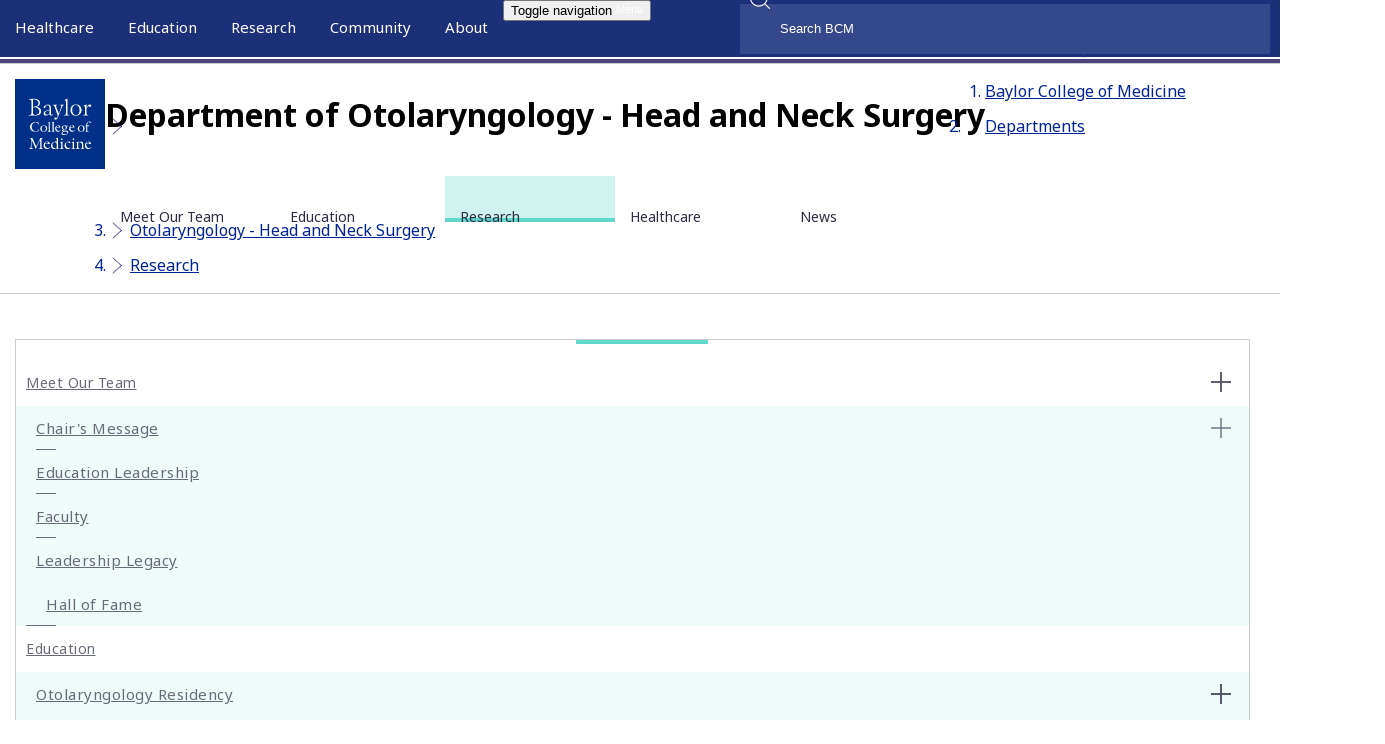

--- FILE ---
content_type: text/html; charset=UTF-8
request_url: http://cdn.bcm.edu/departments/otolaryngology-head-and-neck-surgery/research
body_size: 38389
content:
<!DOCTYPE html>
<html  lang="en" dir="ltr" prefix="og: https://ogp.me/ns#">
  <head>
    <!-- Google Tag Manager -->
      <script>(function(w,d,s,l,i){w[l]=w[l]||[];w[l].push({'gtm.start':
      new Date().getTime(),event:'gtm.js'});var f=d.getElementsByTagName(s)[0],
      j=d.createElement(s),dl=l!='dataLayer'?'&l='+l:'';j.async=true;j.src=
      'https://www.googletagmanager.com/gtm.js?id='+i+dl;f.parentNode.insertBefore(j,f);
      })(window,document,'script','dataLayer','GTM-WN8K22F');</script>
    <!-- End Google Tag Manager -->


    <meta http-equiv="X-UA-Compatible" content="IE=edge">
    <meta http-equiv="X-UA-Compatible" content="IE=11">
    <meta http-equiv="X-UA-Compatible" content="IE=10">
    <meta http-equiv="X-UA-Compatible" content="IE=9">
    <meta name="format-detection" content="telephone=no">
    <meta charset="utf-8" />
<meta name="description" content="An overview of research within the Bobby R. Alford Department of Otolaryngology - Head and Neck Surgery at Baylor College of Medicine...." />
<link rel="canonical" href="http://cdn.bcm.edu/departments/otolaryngology-head-and-neck-surgery/research" />
<meta property="og:site_name" content="Baylor College of Medicine" />
<meta property="og:url" content="http://cdn.bcm.edu/departments/otolaryngology-head-and-neck-surgery/research" />
<meta property="og:title" content="Otolaryngology - Head and Neck Surgery Research" />
<meta property="og:description" content="An overview of research within the Bobby R. Alford Department of Otolaryngology - Head and Neck Surgery at Baylor College of Medicine...." />
<meta property="og:image" content="https://cdn.bcm.edu/sites/default/files/2026-01/hero-tnbc-research.png" />
<meta property="og:image:width" content="1500" />
<meta property="og:image:height" content="786" />
<meta property="og:image:alt" content="Otolaryngology - Head and Neck Surgery Research" />
<meta name="twitter:card" content="summary_large_image" />
<meta name="twitter:description" content="An overview of research within the Bobby R. Alford Department of Otolaryngology - Head and Neck Surgery at Baylor College of Medicine...." />
<meta name="twitter:title" content="Otolaryngology - Head and Neck Surgery Research" />
<meta name="twitter:site" content="@bcmhouston" />
<meta name="twitter:image" content="https://cdn.bcm.edu/sites/default/files/2026-01/hero-tnbc-research.png" />
<meta name="twitter:image:alt" content="Otolaryngology - Head and Neck Surgery Research" />
<meta name="Generator" content="Drupal 10 (https://www.drupal.org)" />
<meta name="MobileOptimized" content="width" />
<meta name="HandheldFriendly" content="true" />
<meta name="viewport" content="width=device-width, initial-scale=1.0" />
<script type="application/ld+json">{
    "@context": "https://schema.org",
    "@graph": [
        {
            "@type": "WebSite",
            "@id": "http://cdn.bcm.edu/",
            "name": "BCM",
            "url": "http://cdn.bcm.edu/"
        }
    ]
}</script>
<link rel="icon" href="https://cdn.bcm.edu/sites/default/files/BCM-favicon.png" type="image/png" />

    <title>Otolaryngology - Head and Neck Surgery Research | BCM</title>
    <link rel="stylesheet" media="all" href="/sites/default/files/css/css_6_0ZfCYBSLRPl-Af7NGJnnlKKLEQAWerkGntfCKqj00.css?delta=0&amp;language=en&amp;theme=bcm_bootstrap_subtheme&amp;include=[base64]" />
<link rel="stylesheet" media="all" href="/sites/default/files/css/css_Bu8zaVyankUzlt_AY3wmIS0pbpdVMVouxFVIIRE8DuY.css?delta=1&amp;language=en&amp;theme=bcm_bootstrap_subtheme&amp;include=[base64]" />
<link rel="stylesheet" media="all" href="/sites/default/files/css/css_Mlml6WzdfEPxq2ZaPxIjA1FC6k5-mDAFsTGZ7FH4R7k.css?delta=2&amp;language=en&amp;theme=bcm_bootstrap_subtheme&amp;include=[base64]" />
<link rel="stylesheet" media="all" href="//cdn.jsdelivr.net/npm/entreprise7pro-bootstrap@3.4.8/dist/css/bootstrap.min.css" integrity="sha256-zL9fLm9PT7/fK/vb1O9aIIAdm/+bGtxmUm/M1NPTU7Y=" crossorigin="anonymous" />
<link rel="stylesheet" media="all" href="//cdn.jsdelivr.net/npm/@unicorn-fail/drupal-bootstrap-styles@0.0.2/dist/3.1.1/7.x-3.x/drupal-bootstrap.min.css" integrity="sha512-nrwoY8z0/iCnnY9J1g189dfuRMCdI5JBwgvzKvwXC4dZ+145UNBUs+VdeG/TUuYRqlQbMlL4l8U3yT7pVss9Rg==" crossorigin="anonymous" />
<link rel="stylesheet" media="all" href="//cdn.jsdelivr.net/npm/@unicorn-fail/drupal-bootstrap-styles@0.0.2/dist/3.1.1/8.x-3.x/drupal-bootstrap.min.css" integrity="sha512-jM5OBHt8tKkl65deNLp2dhFMAwoqHBIbzSW0WiRRwJfHzGoxAFuCowGd9hYi1vU8ce5xpa5IGmZBJujm/7rVtw==" crossorigin="anonymous" />
<link rel="stylesheet" media="all" href="//cdn.jsdelivr.net/npm/@unicorn-fail/drupal-bootstrap-styles@0.0.2/dist/3.2.0/7.x-3.x/drupal-bootstrap.min.css" integrity="sha512-U2uRfTiJxR2skZ8hIFUv5y6dOBd9s8xW+YtYScDkVzHEen0kU0G9mH8F2W27r6kWdHc0EKYGY3JTT3C4pEN+/g==" crossorigin="anonymous" />
<link rel="stylesheet" media="all" href="//cdn.jsdelivr.net/npm/@unicorn-fail/drupal-bootstrap-styles@0.0.2/dist/3.2.0/8.x-3.x/drupal-bootstrap.min.css" integrity="sha512-JXQ3Lp7Oc2/VyHbK4DKvRSwk2MVBTb6tV5Zv/3d7UIJKlNEGT1yws9vwOVUkpsTY0o8zcbCLPpCBG2NrZMBJyQ==" crossorigin="anonymous" />
<link rel="stylesheet" media="all" href="//cdn.jsdelivr.net/npm/@unicorn-fail/drupal-bootstrap-styles@0.0.2/dist/3.3.1/7.x-3.x/drupal-bootstrap.min.css" integrity="sha512-ZbcpXUXjMO/AFuX8V7yWatyCWP4A4HMfXirwInFWwcxibyAu7jHhwgEA1jO4Xt/UACKU29cG5MxhF/i8SpfiWA==" crossorigin="anonymous" />
<link rel="stylesheet" media="all" href="//cdn.jsdelivr.net/npm/@unicorn-fail/drupal-bootstrap-styles@0.0.2/dist/3.3.1/8.x-3.x/drupal-bootstrap.min.css" integrity="sha512-kTMXGtKrWAdF2+qSCfCTa16wLEVDAAopNlklx4qPXPMamBQOFGHXz0HDwz1bGhstsi17f2SYVNaYVRHWYeg3RQ==" crossorigin="anonymous" />
<link rel="stylesheet" media="all" href="//cdn.jsdelivr.net/npm/@unicorn-fail/drupal-bootstrap-styles@0.0.2/dist/3.4.0/8.x-3.x/drupal-bootstrap.min.css" integrity="sha512-tGFFYdzcicBwsd5EPO92iUIytu9UkQR3tLMbORL9sfi/WswiHkA1O3ri9yHW+5dXk18Rd+pluMeDBrPKSwNCvw==" crossorigin="anonymous" />
<link rel="stylesheet" media="all" href="/sites/default/files/css/css_lPrItXmv_vkxCY64ptxIavf2ncK59mftul3mTxsfqJw.css?delta=11&amp;language=en&amp;theme=bcm_bootstrap_subtheme&amp;include=[base64]" />
<link rel="stylesheet" media="all" href="//fonts.googleapis.com/css?family=Noto+Sans:400,400i,700,700i&amp;display=swap" />
<link rel="stylesheet" media="all" href="//fonts.googleapis.com/css?family=Crimson+Text:400,400i,700,700i&amp;display=swap" />
<link rel="stylesheet" media="all" href="//fonts.googleapis.com/css?family=Crimson+Text:600&amp;display=swap" />
<link rel="stylesheet" media="all" href="/sites/default/files/css/css_iSHLOQ9PV-SHcLL7t_6v4Ij5i1F514wcNoecO6cZjHU.css?delta=15&amp;language=en&amp;theme=bcm_bootstrap_subtheme&amp;include=[base64]" />
<link rel="stylesheet" media="all" href="/sites/default/files/css/css_19MxJ3y0nsOoe9NfthoviQHfPuiUDjULAQfRoONQDtI.css?delta=16&amp;language=en&amp;theme=bcm_bootstrap_subtheme&amp;include=[base64]" />

    
    <link href="/themes/custom/bcm_bootstrap_subtheme/css/crossbrowser.css" rel="stylesheet" media="all" />
    <!--[if IE]><link href="/themes/custom/bcm_bootstrap_subtheme/css/ie9.css" rel="stylesheet" media="all" /><![endif]-->
  </head>
  <body class="path-node page-node-type-research-index navbar-is-fixed-top has-glyphicons">
    <!-- Google Tag Manager (noscript) -->
      <noscript><iframe src="https://www.googletagmanager.com/ns.html?id=GTM-WN8K22F"
      height="0" width="0" style="display:none;visibility:hidden"></iframe></noscript>
    <!-- End Google Tag Manager (noscript) -->
    <a href="#main-content" class="visually-hidden focusable skip-link">
      Skip to main content
    </a>
    
      <div class="dialog-off-canvas-main-canvas" data-off-canvas-main-canvas>
          			
	    <header class="navbar container-fluid navbar-default navbar-fixed-top" id="navbar" role="banner">
        <div class="container">
			<div class="row">
				<div id="megamenu-container" aria-label="global" class="col-sm-12 relative">
											<a href="/" id="bcm-logo-mobile"></a>
										<ul id="primary-megamenu">
													<li class="primary-healthcare main-nav"><a class="main-nav-link" href="/healthcare">Healthcare</a><div class="drop_menu">
  <div class="container region region-megamenu-healthcare">
	<div class="row padding-top">
		<div class="col-md-3 col-sm-4">
<nav role="navigation" aria-orientation="horizontal" aria-labelledby="block-megamenu-healthcare-col1-menu1-menu" id="block-megamenu-healthcare-col1-menu1" class="menu--megamenu-sub-nav">
            
  <h6 class="visually-hidden" id="block-megamenu-healthcare-col1-menu1-menu">MegaMenu_Healthcare_Col1_menu1</h6>
  

        
      <ul class="menu menu--megamenu-healthcare-c1-m1 nav">
                      <li class="first">
                                        <a href="/healthcare/specialties" data-drupal-link-system-path="node/121781">Specialties</a>
              </li>
                      <li>
                                        <a href="/healthcare/specialties/cardiovascular-medicine" data-drupal-link-system-path="node/119786">Cardiovascular Care</a>
              </li>
                      <li>
                                        <a href="/healthcare/specialties/oncology" data-drupal-link-system-path="node/119781">Oncology</a>
              </li>
                      <li>
                                        <a href="/healthcare/specialties/neurosurgery" data-drupal-link-system-path="node/119856">Neurosurgery</a>
              </li>
                      <li>
                                        <a href="/healthcare/specialties/primary-care" data-drupal-link-system-path="node/128496">Primary Care</a>
              </li>
                      <li class="last">
                                        <a href="/healthcare/specialties" data-drupal-link-system-path="node/121781">View All Specialties</a>
              </li>
        </ul>
  

  </nav>
<nav role="navigation" aria-orientation="horizontal" aria-labelledby="block-megamenu-healthcare-col1-menu2-menu" id="block-megamenu-healthcare-col1-menu2" class="menu--megamenu-sub-nav">
            
  <h6 class="visually-hidden" id="block-megamenu-healthcare-col1-menu2-menu">MegaMenu_Healthcare_Col1_menu2</h6>
  

        
      <ul class="menu menu--megamenu-healthcare-c1-m2 nav">
                      <li class="first">
                                        <a href="/healthcare/for-physicians" data-drupal-link-system-path="node/92431">For Health Professionals</a>
              </li>
                      <li>
                                        <a href="/healthcare/for-physicians" data-drupal-link-system-path="node/92431">Refer a Patient</a>
              </li>
                      <li>
                                        <a href="/healthcare/clinical-trials" data-drupal-link-system-path="node/126861">Clinical Trials</a>
              </li>
                      <li>
                                        <a href="/education/school-of-medicine/continuing-professional-development" data-drupal-link-system-path="node/91366">Professional Development</a>
              </li>
                      <li class="last">
                                        <a href="/healthcare/for-physicians" data-drupal-link-system-path="node/92431">View All</a>
              </li>
        </ul>
  

  </nav>
</div>
<div class="col-md-3 col-sm-4">
<nav role="navigation" aria-orientation="horizontal" aria-labelledby="block-megamenu-healthcare-col2-menu1-menu" id="block-megamenu-healthcare-col2-menu1" class="menu--megamenu-sub-nav">
            
  <h6 class="visually-hidden" id="block-megamenu-healthcare-col2-menu1-menu">MegaMenu_Healthcare_Col2_menu1</h6>
  

        
      <ul class="menu menu--megamenu-healthcare-c2-m1 nav">
                      <li class="first">
                                        <a href="/healthcare/for-patients" data-drupal-link-system-path="node/92256">For Patients &amp; Visitors</a>
              </li>
                      <li>
                                        <a href="https://mychart.bcm.edu/">MyChart Login</a>
              </li>
                      <li>
                                        <a href="/healthcare/for-patients/insurance" data-drupal-link-system-path="node/92461">Accepted Insurance</a>
              </li>
                      <li>
                                        <a href="/healthcare/for-patients/billing-office" data-drupal-link-system-path="node/92446">Pay My Bill</a>
              </li>
                      <li>
                                        <a href="/healthcare/for-patients/patient-guide" data-drupal-link-system-path="node/92476">Patient Information</a>
              </li>
                      <li class="last">
                                        <a href="/healthcare/for-patients" data-drupal-link-system-path="node/92256">View All</a>
              </li>
        </ul>
  

  </nav>
<nav role="navigation" aria-orientation="horizontal" aria-labelledby="block-megamenu-healthcare-col2-menu2-menu" id="block-megamenu-healthcare-col2-menu2" class="menu--megamenu-sub-nav">
            
  <h6 class="visually-hidden" id="block-megamenu-healthcare-col2-menu2-menu">MegaMenu_Healthcare_Col2_menu2</h6>
  

        
      <ul class="menu menu--megamenu-healthcare-c2-m2 nav">
                      <li class="first">
                                        <a href="/healthcare/clinical-trials" data-drupal-link-system-path="node/126861">Clinical Trials</a>
              </li>
                      <li>
                                        <a href="/healthcare/clinical-trials?field_clinical_trial_tags_target_id_verf%5B0%5D=69" data-drupal-link-query="{&quot;field_clinical_trial_tags_target_id_verf&quot;:[&quot;69&quot;]}" data-drupal-link-system-path="node/126861">Autism</a>
              </li>
                      <li>
                                        <a href="/healthcare/clinical-trials?field_clinical_trial_tags_target_id_verf%5B0%5D=10" data-drupal-link-query="{&quot;field_clinical_trial_tags_target_id_verf&quot;:[&quot;10&quot;]}" data-drupal-link-system-path="node/126861">Cancer</a>
              </li>
                      <li>
                                        <a href="/healthcare/clinical-trials?field_clinical_trial_tags_target_id_verf%5B0%5D=42" data-drupal-link-query="{&quot;field_clinical_trial_tags_target_id_verf&quot;:[&quot;42&quot;]}" data-drupal-link-system-path="node/126861">Obesity</a>
              </li>
                      <li>
                                        <a href="/healthcare/clinical-trials?field_clinical_trial_tags_target_id_verf%5B0%5D=45" data-drupal-link-query="{&quot;field_clinical_trial_tags_target_id_verf&quot;:[&quot;45&quot;]}" data-drupal-link-system-path="node/126861">Substance Abuse</a>
              </li>
                      <li class="last">
                                        <a href="/healthcare/clinical-trials" data-drupal-link-system-path="node/126861">View All Clinical Trials</a>
              </li>
        </ul>
  

  </nav>
</div>
<div id="maa" class="col-md-3 hidden-sm">
<section id="block-appointmentblock" class="block block-block-content block-block-contentb12608fd-d389-4253-a035-b7c6c5a9eb02 clearfix">
  
    

                  <div class="field field--name-body field--type-text-with-summary field--label-hidden field--item"><div class="make-appointment">
<div class="appt-heading">
<h2>General Inquiries</h2>

<p>Call today to schedule an appointment or fill out an online request form. If requested before 2 p.m. you will receive a response today.</p>
</div>

<div class="appt-body">
<section class="contact">
<p class="uppercase">Call</p>

<p><a class="phone-link" href="tel:7137981000" title>713-798-1000</a></p>

<p>Monday - Friday 8 a.m. - 5 p.m.</p>

<p class="border">&nbsp;</p>
</section>

<section class="link">
<p>ONLINE</p>

<p><a class="bcm-button-sm white" href="/healthcare/request-appointment-online">Request Now</a></p>

<p>Request non-urgent appointments</p>
</section>
</div>
</div>
</div>
      

  </section>
</div><div class="col-md-3 hidden-sm">
<section id="block-findaphysician" class="block block-block-content block-block-content25a0887c-2b79-46de-a892-af6479cb15d7 clearfix">
  
    

                  <div class="field field--name-body field--type-text-with-summary field--label-hidden field--item"><div class="box block-findaphysician" style="background-color:#fff;margin-top:0px;"><div>
  
  
  <div class="field field--name-field-media-image field--type-image field--label-visually_hidden">
    <div class="field--label sr-only">Image</div>
                  <div class="field--item">
                    <img loading="lazy" src="/sites/default/files/styles/full_width_component_image_standard/public/media/images/general-info.jpg?h=2ac5fa5f&amp;itok=FJCFsKwG" width="1140" height="540" alt="Request an appointment, learn about your rights as a patient, read about what to expect from your appointment, and more." title="General Information" class="img-responsive">



      </div>
          </div>

</div>
<p>As Houston's premier academic medical practice, Baylor Medicine delivers compassionate, innovative, evidence-based care.<br><a class="bcm-button-md blue" href="https://mychart.bcm.edu/MyChartPRD/app/providers/" aria-label="Find A Physician link">Find a Doctor</a></p></div></div>
      

  </section>
</div>
	</div>
  </div>
</div>
</li>
																			<li class="primary-education main-nav"><a class="main-nav-link" href="/education">Education</a><div class="drop_menu">
  <div class="container region region-megamenu-education">
	<div class="row padding-top">
		<div class="col-md-3 col-sm-4">
<nav role="navigation" aria-orientation="horizontal" aria-labelledby="block-megamenu-education-col1-menu1-menu" id="block-megamenu-education-col1-menu1" class="menu--megamenu-sub-nav">
            
  <h6 class="visually-hidden" id="block-megamenu-education-col1-menu1-menu">MegaMenu_Education_Col1_menu1</h6>
  

        
      <ul class="menu menu--megamenu-education-c1-m1 nav">
                      <li class="first">
                                        <a href="/education/education-programs" data-drupal-link-system-path="node/126841">Degree Programs &amp; Admissions</a>
              </li>
                      <li>
                                        <a href="/education/school-of-medicine/m-d-program" data-drupal-link-system-path="node/121286">M.D. Program</a>
              </li>
                      <li>
                                        <a href="/education/graduate-school-of-biomedical-sciences/degree-programs-and-certificates" data-drupal-link-system-path="node/123306">Ph.D. Programs</a>
              </li>
                      <li>
                                        <a href="/education/school-of-health-professions/dnp-program-nurse-anesthesia" data-drupal-link-system-path="node/120596">DNP Program (Nurse Anesthesia)</a>
              </li>
                      <li>
                                        <a href="/education/school-of-health-professions/genetic-counseling-program" data-drupal-link-system-path="node/120601">Genetic Counseling Program</a>
              </li>
                      <li>
                                        <a href="/education/school-of-health-professions/physician-assistant-program" data-drupal-link-system-path="node/120611">P.A. Program</a>
              </li>
                      <li>
                                        <a href="/education/school-of-health-professions/orthotics-and-prosthetics-program" data-drupal-link-system-path="node/120606">Orthotics &amp; Prosthetics Program</a>
              </li>
                      <li>
                                        <a href="/education/school-of-medicine/baccalaureate-m-d-programs" data-drupal-link-system-path="node/121271">Baccalaureate/M.D. Programs</a>
              </li>
                      <li>
                                        <a href="/education/school-of-medicine/m-d-program/dual-degrees" data-drupal-link-system-path="node/92016">Dual Degree Programs</a>
              </li>
                      <li class="last">
                                        <a href="/education/education-programs" data-drupal-link-system-path="node/126841">View All Programs</a>
              </li>
        </ul>
  

  </nav>
<nav role="navigation" aria-orientation="horizontal" aria-labelledby="block-megamenu-education-col1-menu2-menu" id="block-megamenu-education-col1-menu2" class="menu--megamenu-sub-nav">
            
  <h6 class="visually-hidden" id="block-megamenu-education-col1-menu2-menu">MegaMenu_Education_Col1_menu2</h6>
  

        
      <ul class="menu menu--megamenu-education-c1-m2 nav">
                      <li class="first">
                                        <span class="navbar-text">Financing Your Education</span>
              </li>
                      <li>
                                        <a href="/education/tuition-fees" data-drupal-link-system-path="node/126531">Tuition &amp; Fees</a>
              </li>
                      <li>
                                        <a href="/education/financial-aid" data-drupal-link-system-path="node/104086">Financial Aid</a>
              </li>
                      <li class="last">
                                        <a href="/education/financial-aid/higher-education-emergency-relief-funding-heerf" data-drupal-link-system-path="node/131211">CARES ACT</a>
              </li>
        </ul>
  

  </nav>
</div>
<div class="col-md-3 col-sm-4">
<nav role="navigation" aria-orientation="horizontal" aria-labelledby="block-megamenu-education-col2-menu1-menu" id="block-megamenu-education-col2-menu1" class="menu--megamenu-sub-nav">
            
  <h6 class="visually-hidden" id="block-megamenu-education-col2-menu1-menu">MegaMenu_Education_Col2_menu1</h6>
  

        
      <ul class="menu menu--megamenu-education-c2-m1 nav">
                      <li class="first">
                                        <a href="/education/schools" data-drupal-link-system-path="node/126556">Schools</a>
              </li>
                      <li>
                                        <a href="/education/school-of-medicine" data-drupal-link-system-path="node/120481">School of Medicine</a>
              </li>
                      <li>
                                        <a href="/education/graduate-school-of-biomedical-sciences" data-drupal-link-system-path="node/120466">Graduate School of Biomedical Sciences</a>
              </li>
                      <li>
                                        <a href="/education/national-school-of-tropical-medicine" data-drupal-link-system-path="node/120471">National School of Tropical Medicine</a>
              </li>
                      <li class="last">
                                        <a href="/education/school-of-health-professions" data-drupal-link-system-path="node/120476">School of Health Professions</a>
              </li>
        </ul>
  

  </nav>
<nav role="navigation" aria-orientation="horizontal" aria-labelledby="block-megamenu-education-col2-menu2-menu" id="block-megamenu-education-col2-menu2" class="menu--megamenu-sub-nav">
            
  <h6 class="visually-hidden" id="block-megamenu-education-col2-menu2-menu">MegaMenu_Education_Col2_menu2</h6>
  

        
      <ul class="menu menu--megamenu-education-c2-m2 nav">
                      <li class="first">
                                        <a href="/education/education-programs" data-drupal-link-system-path="node/126841">Advanced Training Programs</a>
              </li>
                      <li>
                                        <a href="/education/school-of-medicine/graduate-medical-education/residency-programs" data-drupal-link-system-path="node/123316">Residency Programs</a>
              </li>
                      <li>
                                        <a href="/education/school-of-medicine/graduate-medical-education/fellowship-programs" data-drupal-link-system-path="node/123311">Clinical Fellowships</a>
              </li>
                      <li>
                                        <a href="https://jobs.bcm.edu/go/Postdoctoral-Research/7891800/">Postdoctoral Research Positions</a>
              </li>
                      <li>
                                        <a href="/education/school-of-medicine/continuing-professional-development" data-drupal-link-system-path="node/91366">Continuing Professional Development</a>
              </li>
                      <li>
                                        <a href="/education/national-school-of-tropical-medicine/education/diploma-in-tropical-medicine" data-drupal-link-system-path="node/121296">Diploma in Tropical Medicine</a>
              </li>
                      <li class="last">
                                        <a href="/education/education-programs" data-drupal-link-system-path="node/126841">View All</a>
              </li>
        </ul>
  

  </nav>
</div>
<div class="col-md-3 col-sm-4">
<nav role="navigation" aria-orientation="horizontal" aria-labelledby="block-megamenu-education-col3-menu1-menu" id="block-megamenu-education-col3-menu1" class="menu--megamenu-sub-nav">
            
  <h6 class="visually-hidden" id="block-megamenu-education-col3-menu1-menu">MegaMenu_Education_Col3_menu1</h6>
  

        
      <ul class="menu menu--megamenu-education-c3-m1 nav">
                      <li class="first">
                                        <a href="/education/academic-resources-0" data-drupal-link-system-path="node/128381">Resources</a>
              </li>
                      <li>
                                        <a href="/departments" data-drupal-link-system-path="node/121761">Departments</a>
              </li>
                      <li>
                                        <a href="/academic-centers" data-drupal-link-system-path="node/127836">Academic Centers</a>
              </li>
                      <li>
                                        <a href="/education/registrar/academic-calendars" data-drupal-link-system-path="node/90811">Academic Calendars</a>
              </li>
                      <li>
                                        <a href="/education/cores" data-drupal-link-system-path="node/135276">Education Cores</a>
              </li>
                      <li class="last">
                                        <a href="/education/academic-resources-0" data-drupal-link-system-path="node/128381">View All</a>
              </li>
        </ul>
  

  </nav>
<nav role="navigation" aria-orientation="horizontal" aria-labelledby="block-megamenu-education-col3-menu2-menu" id="block-megamenu-education-col3-menu2" class="menu--megamenu-sub-nav">
            
  <h6 class="visually-hidden" id="block-megamenu-education-col3-menu2-menu">MegaMenu_Education_Col3_menu2</h6>
  

        
      <ul class="menu menu--megamenu-education-c3-m2 nav">
                      <li class="first">
                                        <span class="navbar-text">Information For...</span>
              </li>
                      <li>
                                        <a href="/education/information-for-students" data-drupal-link-system-path="node/126561">Students</a>
              </li>
                      <li>
                                        <a href="/education/graduate-school-of-biomedical-sciences/postdoctoral-affairs" data-drupal-link-system-path="node/104101">Postdoctoral Researchers</a>
              </li>
                      <li>
                                        <a href="/education/faculty">Faculty</a>
              </li>
                      <li class="last">
                                        <a href="/about-us/alumni" data-drupal-link-system-path="node/121816">Alumni</a>
              </li>
        </ul>
  

  </nav>
</div>
<div class="col-md-3 hidden-sm">
<section id="block-lifeinhoustonblock" class="block block-block-content block-block-content9fdfcfb4-4595-4f9d-90b3-0973ade0cb76 clearfix">
  
    

                  <div class="field field--name-body field--type-text-with-summary field--label-hidden field--item"><div class="box block-gettoknowhouston" style="background:#fff;margin-top:0px;"><img alt="get-to-know-houston" data-entity-type="file" data-entity-uuid="b1fa70d4-0b91-4297-a800-6c885bd5a97e" src="https://cdn.bcm.edu/sites/default/files/inline-images/Downtown-Skyline-from-Sam-Houston-Park-sm.jpg" style="width:100%;height:auto;" width="400" height="225" loading="lazy">
<p>America's fourth largest city is a great place to live, work and play. Find out why.<br>
<a class="bcm-button-md blue" aria-label="Get to know Houston link" href="/community/life-in-houston">Get to Know Houston</a></p>
</div>
</div>
      

  </section>
</div>
	</div>
  </div>
</div>
</li>
																			<li class="primary-research main-nav"><a class="main-nav-link" href="/research">Research</a><div class="drop_menu">
  <div class="container region region-megamenu-research">
	<div class="row padding-top">
		<div class="col-md-3 col-sm-4">
<nav role="navigation" aria-orientation="horizontal" aria-labelledby="block-megamenu-research-col1-menu1-menu" id="block-megamenu-research-col1-menu1" class="menu--megamenu-sub-nav">
            
  <h6 class="visually-hidden" id="block-megamenu-research-col1-menu1-menu">MegaMenu_Research_Col1_menu1</h6>
  

        
      <ul class="menu menu--megamenu-research-c1-m1 nav">
                      <li class="first">
                                        <a href="/research" data-drupal-link-system-path="node/121791">Research at Baylor</a>
              </li>
                      <li>
                                        <a href="/academic-centers" data-drupal-link-system-path="node/127836">Academic Centers</a>
              </li>
                      <li>
                                        <a href="/departments" data-drupal-link-system-path="node/121761">Departments</a>
              </li>
                      <li>
                                        <a href="/research/faculty-labs" data-drupal-link-system-path="node/126846">Faculty Labs</a>
              </li>
                      <li>
                                        <a href="https://blogs.bcm.edu/topics/from-the-labs/">From the Labs</a>
              </li>
                      <li>
                                        <a href="/research/news" data-drupal-link-system-path="node/122311">News</a>
              </li>
                      <li>
                                        <a href="/research/baylor-research" data-drupal-link-system-path="node/96271">Our Research</a>
              </li>
                      <li>
                                        <a href="/research/research-centers" data-drupal-link-system-path="node/126851">Research Centers</a>
              </li>
                      <li class="last">
                                        <a href="/research/baylor-research/strategic-research-centers" data-drupal-link-system-path="node/128961">Strategic Research Centers</a>
              </li>
        </ul>
  

  </nav>
</div>
<div class="col-md-3 col-sm-4">
<nav role="navigation" aria-orientation="horizontal" aria-labelledby="block-megamenu-research-col2-menu1-menu" id="block-megamenu-research-col2-menu1" class="menu--megamenu-sub-nav">
            
  <h6 class="visually-hidden" id="block-megamenu-research-col2-menu1-menu">MegaMenu_Research_Col2_menu1</h6>
  

        
      <ul class="menu menu--megamenu-research-c2-m1 nav">
                      <li class="first">
                                        <a href="/research/research-offices" data-drupal-link-system-path="node/104106">Research Offices</a>
              </li>
                      <li>
                                        <a href="/research/atc-core-labs" data-drupal-link-system-path="node/126856">Advanced Technology Cores</a>
              </li>
                      <li>
                                        <a href="/research/research-offices/office-of-clinical-research" data-drupal-link-system-path="node/104141">Clinical Research</a>
              </li>
                      <li>
                                        <a href="/research/research-offices/institute-for-clinical-and-translational-research" data-drupal-link-system-path="node/104136">Institute for Clinical &amp; Translational Research</a>
              </li>
                      <li>
                                        <a href="/research/baylor-research/research-leadership" data-drupal-link-system-path="node/127856">Office of Research Leadership</a>
              </li>
                      <li>
                                        <a href="/research/research-offices/office-of-research-it" data-drupal-link-system-path="node/104146">Research IT</a>
              </li>
                      <li class="last">
                                        <a href="/research/baylor-research/sponsored-programs" data-drupal-link-system-path="node/96446">Sponsored Programs</a>
              </li>
        </ul>
  

  </nav>
</div>
<div class="col-md-3 col-sm-4">
<nav role="navigation" aria-orientation="horizontal" aria-labelledby="block-megamenu-research-col3-menu1-menu" id="block-megamenu-research-col3-menu1" class="menu--megamenu-sub-nav">
            
  <h6 class="visually-hidden" id="block-megamenu-research-col3-menu1-menu">MegaMenu_Research_Col3_menu1</h6>
  

        
      <ul class="menu menu--megamenu-research-c3-m1 nav">
                      <li class="first">
                                        <span class="navbar-text">Additional Research Services</span>
              </li>
                      <li>
                                        <a href="/about-us/bcm-innovation-institute" data-drupal-link-system-path="node/144186">BCM Innovation Institute</a>
              </li>
                      <li>
                                        <a href="/research/research-service-labs" data-drupal-link-system-path="node/128231">Service Labs</a>
              </li>
                      <li class="last">
                                        <a href="https://profiles.viictr.org/search/">VIICTR</a>
              </li>
        </ul>
  

  </nav>
</div>
<div class="col-md-3 hidden-sm">
<section id="block-lifeinhoustonblock-4" class="block block-block-content block-block-content9fdfcfb4-4595-4f9d-90b3-0973ade0cb76 clearfix">
  
    

                  <div class="field field--name-body field--type-text-with-summary field--label-hidden field--item"><div class="box block-gettoknowhouston" style="background:#fff;margin-top:0px;"><img alt="get-to-know-houston" data-entity-type="file" data-entity-uuid="b1fa70d4-0b91-4297-a800-6c885bd5a97e" src="https://cdn.bcm.edu/sites/default/files/inline-images/Downtown-Skyline-from-Sam-Houston-Park-sm.jpg" style="width:100%;height:auto;" width="400" height="225" loading="lazy">
<p>America's fourth largest city is a great place to live, work and play. Find out why.<br>
<a class="bcm-button-md blue" aria-label="Get to know Houston link" href="/community/life-in-houston">Get to Know Houston</a></p>
</div>
</div>
      

  </section>
</div>
	</div>
  </div>
</div>
</li>
																			<li class="primary-community main-nav"><a class="main-nav-link" href="/community">Community</a><div class="drop_menu">
  <div class="container region region-megamenu-community">
	<div class="row padding-top">
		<div class="col-md-3 col-sm-4">
<nav role="navigation" aria-orientation="horizontal" aria-labelledby="block-megamenu-community-col1-menu1-menu" id="block-megamenu-community-col1-menu1" class="menu--megamenu-sub-nav">
            
  <h6 class="visually-hidden" id="block-megamenu-community-col1-menu1-menu">MegaMenu_Community_Col1_menu1</h6>
  

        
      <ul class="menu menu--megamenu-community-c1-m1 nav">
                      <li class="first">
                                        <a href="/community/healthcare-outreach" data-drupal-link-system-path="node/77086">Healthcare Outreach</a>
              </li>
                      <li>
                                        <a href="/community/healthcare-outreach/community-health" data-drupal-link-system-path="node/128241">Community Programs</a>
              </li>
                      <li class="last">
                                        <a href="/community/healthcare-outreach" data-drupal-link-system-path="node/77086">More</a>
              </li>
        </ul>
  

  </nav>
<nav role="navigation" aria-orientation="horizontal" aria-labelledby="block-megamenu-community-col1-menu2-2-menu" id="block-megamenu-community-col1-menu2-2" class="menu--megamenu-sub-nav">
            
  <h6 class="visually-hidden" id="block-megamenu-community-col1-menu2-2-menu">MegaMenu_Community_Col1_menu2</h6>
  

        
      <ul class="menu menu--megamenu-community-c1-m2 nav">
                      <li class="first">
                                        <span class="navbar-text">General Resources</span>
              </li>
                      <li>
                                        <a href="/community/community-events" data-drupal-link-system-path="node/77056">Community Events</a>
              </li>
                      <li>
                                        <a href="/community/community-news" data-drupal-link-system-path="node/121906">News</a>
              </li>
                      <li>
                                        <a href="https://blogs.bcm.edu/">Blogs</a>
              </li>
                      <li class="last">
                                        <a href="/community/baylor-in-the-community" data-drupal-link-system-path="node/77266">Baylor in the Community</a>
              </li>
        </ul>
  

  </nav>
</div>
<div class="col-md-3 col-sm-4">
<nav role="navigation" aria-orientation="horizontal" aria-labelledby="block-megamenu-community-col2-menu1-menu" id="block-megamenu-community-col2-menu1" class="menu--megamenu-sub-nav">
            
  <h6 class="visually-hidden" id="block-megamenu-community-col2-menu1-menu">MegaMenu_Community_Col2_menu1</h6>
  

        
      <ul class="menu menu--megamenu-community-c2-m1 nav">
                      <li class="first">
                                        <span class="navbar-text">Global Outreach</span>
              </li>
                      <li>
                                        <a href="/community/global-outreach/global-health" data-drupal-link-system-path="node/157466">Global Health</a>
              </li>
                      <li class="last">
                                        <a href="/community/global-outreach/global-programs" data-drupal-link-system-path="node/145026">Global Programs </a>
              </li>
        </ul>
  

  </nav>
</div>
<div class="col-md-3 col-sm-4">
<nav role="navigation" aria-orientation="horizontal" aria-labelledby="block-megamenu-community-col3-menu1-menu" id="block-megamenu-community-col3-menu1" class="menu--megamenu-sub-nav">
            
  <h6 class="visually-hidden" id="block-megamenu-community-col3-menu1-menu">MegaMenu_Community_Col3_menu1</h6>
  

        
      <ul class="menu menu--megamenu-community-c3-m1 nav">
                      <li class="first">
                                        <a href="/community/education-outreach">Educational Outreach</a>
              </li>
                      <li>
                                        <a href="/education/graduate-school-of-biomedical-sciences/degree-programs-and-certificates/smart-program" data-drupal-link-system-path="node/121246">SMART Program</a>
              </li>
                      <li>
                                        <a href="http://www.bioedonline.org/">BioEd Online</a>
              </li>
                      <li class="last">
                                        <a href="/community/educational-outreach" data-drupal-link-system-path="node/77251">More</a>
              </li>
        </ul>
  

  </nav>
</div>
<div class="col-md-3 hidden-sm">
<section id="block-lifeinhoustonblock-2" class="block block-block-content block-block-content9fdfcfb4-4595-4f9d-90b3-0973ade0cb76 clearfix">
  
    

                  <div class="field field--name-body field--type-text-with-summary field--label-hidden field--item"><div class="box block-gettoknowhouston" style="background:#fff;margin-top:0px;"><img alt="get-to-know-houston" data-entity-type="file" data-entity-uuid="b1fa70d4-0b91-4297-a800-6c885bd5a97e" src="https://cdn.bcm.edu/sites/default/files/inline-images/Downtown-Skyline-from-Sam-Houston-Park-sm.jpg" style="width:100%;height:auto;" width="400" height="225" loading="lazy">
<p>America's fourth largest city is a great place to live, work and play. Find out why.<br>
<a class="bcm-button-md blue" aria-label="Get to know Houston link" href="/community/life-in-houston">Get to Know Houston</a></p>
</div>
</div>
      

  </section>
</div>
	</div>
  </div>
</div>
</li>
																			<li class="primary-about main-nav"><a class="main-nav-link" href="/about-us">About</a><div class="drop_menu">
  <div class="container region region-megamenu-about">
	<div class="row padding-top">
		<div class="col-md-3 col-sm-4">
<nav role="navigation" aria-labelledby="block-megamenu-about-col1-menu1-menu" id="block-megamenu-about-col1-menu1" class="menu--megamenu-sub-nav">
            
  <h6 class="visually-hidden" id="block-megamenu-about-col1-menu1-menu">MegaMenu_About_Col1_menu1</h6>
  

        
      <ul class="menu menu--megamenu-about-c1-m1 nav">
                      <li class="first">
                                        <a href="/about-us" data-drupal-link-system-path="node/121811">About Us</a>
              </li>
                      <li>
                                        <a href="/academic-centers" data-drupal-link-system-path="node/127836">Academic Centers</a>
              </li>
                      <li>
                                        <a href="/about-us/alumni" data-drupal-link-system-path="node/121816">Alumni</a>
              </li>
                      <li>
                                        <a href="/careers" data-drupal-link-system-path="node/121746">Careers</a>
              </li>
                      <li>
                                        <a href="/departments-centers">Departments</a>
              </li>
                      <li>
                                        <a href="https://give.bcm.edu/">Giving</a>
              </li>
                      <li>
                                        <a href="/about-us/leadership" data-drupal-link-system-path="node/75956">Leadership</a>
              </li>
                      <li>
                                        <a href="/about-us/mission-vision-values" data-drupal-link-system-path="node/76321">Mission, Vision, Values</a>
              </li>
                      <li>
                                        <a href="/news" data-drupal-link-system-path="node/121786">News</a>
              </li>
                      <li>
                                        <a href="/about-us/affiliates" data-drupal-link-system-path="node/76006">Our Affiliates</a>
              </li>
                      <li>
                                        <a href="https://cdn.bcm.edu/sites/default/files/2025-03/fast-facts-2025.pdf">Fast Facts</a>
              </li>
                      <li class="last">
                                        <a href="/education/office-of-accreditation-and-education-effectiveness" data-drupal-link-system-path="node/88156">Accreditation</a>
              </li>
        </ul>
  

  </nav>
</div>
<div class="col-md-3 col-sm-4">
<nav role="navigation" aria-orientation="horizontal" aria-labelledby="block-megamenu-about-col2-menu1-menu" id="block-megamenu-about-col2-menu1" class="menu--megamenu-sub-nav">
            
  <h6 class="visually-hidden" id="block-megamenu-about-col2-menu1-menu">MegaMenu_About_Col2_menu1</h6>
  

        
      <ul class="menu menu--megamenu-about-c2-m1 nav">
                      <li class="first">
                                        <a href="/about-us/leadership" data-drupal-link-system-path="node/75956">Offices</a>
              </li>
                      <li>
                                        <a href="/about-us/leadership/office-of-the-president" data-drupal-link-system-path="node/104066">President&#039;s Office</a>
              </li>
                      <li>
                                        <a href="/research/research-offices" data-drupal-link-system-path="node/104106">Office of Research</a>
              </li>
                      <li>
                                        <a href="/about-us/our-campus/ombuds-office" data-drupal-link-system-path="node/104121">Ombuds Office</a>
              </li>
                      <li>
                                        <a href="/about-us/bcm-innovation-institute" data-drupal-link-system-path="node/144186">BCM Innovation Institute</a>
              </li>
                      <li class="last">
                                        <a href="/about-us/our-campus/administrative-offices" data-drupal-link-system-path="node/76346">View All</a>
              </li>
        </ul>
  

  </nav>
</div>
<div class="col-md-3 col-sm-4">
<nav role="navigation" aria-orientation="horizontal" aria-labelledby="block-megamenu-about-col3-menu1-menu" id="block-megamenu-about-col3-menu1" class="menu--megamenu-sub-nav">
            
  <h6 class="visually-hidden" id="block-megamenu-about-col3-menu1-menu">MegaMenu_About_Col3_menu1</h6>
  

        
      <ul class="menu menu--megamenu-about-c3-m1 nav">
                      <li class="first">
                                        <a href="/about-us/our-campus" data-drupal-link-system-path="node/76341">Our Campus</a>
              </li>
                      <li>
                                        <a href="/about-us/our-campus/compliance" data-drupal-link-system-path="node/75961">Compliance</a>
              </li>
                      <li>
                                        <a href="/about-us/our-campus/safety-and-security" data-drupal-link-system-path="node/129286">Safety and Security</a>
              </li>
                      <li>
                                        <a href="/about-us/our-campus/resource-stewardship-and-sustainability" data-drupal-link-system-path="node/75986">Resource Stewardship &amp; Sustainability</a>
              </li>
                      <li>
                                        <a href="https://bcmteamshop.1-vision.com/">Team Shop</a>
              </li>
                      <li class="last">
                                        <a href="/find-a-person" data-drupal-link-system-path="node/127146">Find a Person</a>
              </li>
        </ul>
  

  </nav>
</div>
<div class="col-md-3 hidden-sm">
<section id="block-lifeinhoustonblock-5" class="block block-block-content block-block-content9fdfcfb4-4595-4f9d-90b3-0973ade0cb76 clearfix">
  
    

                  <div class="field field--name-body field--type-text-with-summary field--label-hidden field--item"><div class="box block-gettoknowhouston" style="background:#fff;margin-top:0px;"><img alt="get-to-know-houston" data-entity-type="file" data-entity-uuid="b1fa70d4-0b91-4297-a800-6c885bd5a97e" src="https://cdn.bcm.edu/sites/default/files/inline-images/Downtown-Skyline-from-Sam-Houston-Park-sm.jpg" style="width:100%;height:auto;" width="400" height="225" loading="lazy">
<p>America's fourth largest city is a great place to live, work and play. Find out why.<br>
<a class="bcm-button-md blue" aria-label="Get to know Houston link" href="/community/life-in-houston">Get to Know Houston</a></p>
</div>
</div>
      

  </section>
</div>
	</div>
  </div>
</div>
</li>
											</ul>
					<ul id="megamenu-aside">
						<li class="float-right soc-icon">
							<a href="#hdr-search" data-toggle="collapse" aria-labelledby="edit-keys" data-target="#hdr-search" aria-expanded="false" class="hdrsearch" aria-controls="hdr-search" aria-label="Open Search"></a>
						</li>
						<li class="float-right soc-icon"><a href="http://www.linkedin.com/company/baylor-college-of-medicine" target="_blank"><img src="/sites/default/files/inline-images/LinkedIn.png" width="15" height="15" alt="linkedin" /></a></li>
						<li class="float-right soc-icon"><a href="http://youtube.com/user/BCMweb" target="_blank"><img src="/sites/default/files/inline-images/Youtube.png" width="15" height="15" alt="youtube" /></a></li>
						<li class="float-right soc-icon"><a href="http://twitter.com/bcmhouston" target="_blank"><img src="/sites/default/files/inline-images/Twitter.png" width="15" height="15" alt="twitter" /></a></li>
						<li class="float-right soc-icon nav-border"><a href="http://facebook.com/BaylorCollegeOfMedicine" target="_blank"><img src="/sites/default/files/inline-images/FB.png" width="15" height="15" alt="facebook" /></a></li>
						<li class="float-right soc-icon"><a href="https://intouch.bcm.edu/" target="_blank" rel="nofollow">Intranet</a></li>
						<li class="float-right soc-icon"><a href="/careers">Careers</a></li>
						<li class="float-right soc-icon"><a href="/giving">Give</a></li>
					</ul>
					<ul id="hdr-search" class="collapse">
						<li id="search-list">  <div class="region region-primary-nav-search">
    <section class="views-exposed-form block block-views block-views-exposed-filter-blockacquia-search-test-page-1 clearfix" data-drupal-selector="views-exposed-form-acquia-search-test-page-1" id="block-exposedformacquia-search-testpage-1-2">
  
    

      <form action="/search" method="get" id="views-exposed-form-acquia-search-test-page-1" accept-charset="UTF-8">
  <div class="form--inline form-inline clearfix">
  <div class="form-item js-form-item form-type-textfield js-form-type-textfield form-item-results js-form-item-results form-no-label form-group">
  
  
  <input data-drupal-selector="edit-results" class="form-text form-control" type="text" id="edit-results" name="results" value="" size="30" maxlength="128" />

  
  
  </div>
<div data-drupal-selector="edit-actions" class="form-actions form-group js-form-wrapper form-wrapper" id="edit-actions"><button data-drupal-selector="edit-submit-acquia-search-test" class="button js-form-submit form-submit btn-primary btn icon-before" type="submit" id="edit-submit-acquia-search-test" value="Search" aria-label="Search"><span class="icon glyphicon glyphicon-search" aria-hidden="true"></span>
Search</button></div>

</div>

</form>

  </section>


  </div>

						<div id="search-toggle" class="container region-megamenu-search">
							<div class="row margin-top-bottom">
								
							</div>
						</div>
						</li>
						<a href="#hdr-search" class="x" role="button" data-toggle="collapse" data-target="#hdr-search" aria-expanded="false" aria-controls="hdr-search" aria-label="Close Search"><img src="/themes/custom/bcm_bootstrap_subtheme/images/close-cancel-white.png" alt="close" /></a>
					</ul>
				</div>
			</div>
				
							<button type="button" class="navbar-toggle collapsed" data-toggle="collapse" data-target="#navbar-collapse">
				<div class="float-left">
					<span class="sr-only">Toggle navigation</span>
					<span class="icon-bar"></span>
					<span class="icon-bar"></span>
					<span class="icon-bar"></span>
				</div>
				<div class="hamburger">
					<span>Menu</span>
				</div>
			</button>
		</div>
                    <div id="navbar-collapse" class="navbar-collapse collapse">
            <div class="region region-navigation-collapsible">
    <section class="views-exposed-form block block-views block-views-exposed-filter-blockacquia-search-test-page-1 clearfix" data-drupal-selector="views-exposed-form-acquia-search-test-page-1" id="block-exposedformacquia-search-testpage-1-4">
  
    

      <form action="/search" method="get" id="views-exposed-form-acquia-search-test-page-1" accept-charset="UTF-8">
  <div class="form--inline form-inline clearfix">
  <div class="form-item js-form-item form-type-textfield js-form-type-textfield form-item-results js-form-item-results form-no-label form-group">
  
  
  <input data-drupal-selector="edit-results" class="form-text form-control" type="text" id="edit-results--2" name="results" value="" size="30" maxlength="128" />

  
  
  </div>
<div data-drupal-selector="edit-actions" class="form-actions form-group js-form-wrapper form-wrapper" id="edit-actions--2"><button data-drupal-selector="edit-submit-acquia-search-test-2" class="button js-form-submit form-submit btn-primary btn icon-before" type="submit" id="edit-submit-acquia-search-test--2" value="Search" aria-label="Search"><span class="icon glyphicon glyphicon-search" aria-hidden="true"></span>
Search</button></div>

</div>

</form>

  </section>

<nav role="navigation" aria-labelledby="block-mobilemenu-menu" id="block-mobilemenu">
            
  <h2 class="visually-hidden" id="block-mobilemenu-menu">Mobile Menu</h2>
  

        
  
  	<div class="panel-group" id="m-accordian">
	<div class="panel panel-default">
      <ul class="menu menu--mobile-menu nav">
                                        <li class="expanded dropdown first Healthcare">
                                                            
                
                <div class="panel">
                                <a href="/healthcare" data-drupal-link-system-path="node/121806">Healthcare </a>
        
                  <button  class="dropdown-toggle collapsed" data-toggle="collapse" data-parent="nav_Healthcare_healthcare0" href="#nav_Healthcare_healthcare0" aria-label="expand-menu"><span class="caret"></span></button>
                                  <div id="nav_Healthcare_healthcare0" class="panel-collapse collapse">
              
      <ul class="panel-body">
                                        <li class="expanded dropdown first Specialties">
                                
                                            
                                <a href="/healthcare/specialties" data-drupal-link-system-path="node/121781">Specialties </a>
        
                          <button  class="dropdown-toggle collapsed" data-toggle="collapse" data-parent="nav_Specialties_healthcare1" href="#nav_Specialties_healthcare1" aria-label="expand-menu"><span class="caret"></span></button>
                          <div id="nav_Specialties_healthcare1" class="panel-collapse collapse">
              
      <ul class="panel-body">
                                        <li class="first Cardiovascular_Care">
                                
                
                                <a href="/healthcare/specialties/cardiovascular-medicine" data-drupal-link-system-path="node/119786">Cardiovascular Care</a>
        
                        		
		      </li>
                                        <li class="Oncology">
                                
                
                                <a href="/healthcare/specialties/oncology" data-drupal-link-system-path="node/119781">Oncology</a>
        
                        		
		      </li>
                                        <li class="Neurosurgery">
                                
                
                                <a href="/healthcare/specialties/neurosurgery" data-drupal-link-system-path="node/119856">Neurosurgery</a>
        
                        		
		      </li>
                                        <li class="Primary_Care">
                                
                
                                <a href="/healthcare/specialties/primary-care" data-drupal-link-system-path="node/128496">Primary Care</a>
        
                        		
		      </li>
                                        <li class="last View_All_Specialties">
                                
                
                                <a href="/healthcare/specialties" data-drupal-link-system-path="node/121781">View All Specialties</a>
        
                        		
		      </li>
        </ul>
	
  

		      </div>
        		
		      </li>
                                        <li class="expanded dropdown For_Health_Professionals">
                                
                                            
                                <a href="/healthcare/for-physicians" data-drupal-link-system-path="node/92431">For Health Professionals </a>
        
                          <button  class="dropdown-toggle collapsed" data-toggle="collapse" data-parent="nav_For_Health_Professionals_healthcare1" href="#nav_For_Health_Professionals_healthcare1" aria-label="expand-menu"><span class="caret"></span></button>
                          <div id="nav_For_Health_Professionals_healthcare1" class="panel-collapse collapse">
              
      <ul class="panel-body">
                                        <li class="first Refer_a_Patient">
                                
                
                                <a href="/healthcare/find-a-doctor">Refer a Patient</a>
        
                        		
		      </li>
                                        <li class="Clinical_Trials">
                                
                
                                <a href="/healthcare/clinical-trials" data-drupal-link-system-path="node/126861">Clinical Trials</a>
        
                        		
		      </li>
                                        <li class="Professional_Development">
                                
                
                                <a href="/education/school-of-medicine/continuing-professional-development" data-drupal-link-system-path="node/91366">Professional Development</a>
        
                        		
		      </li>
                                        <li class="last View_All">
                                
                
                                <a href="/healthcare/for-physicians" data-drupal-link-system-path="node/92431">View All</a>
        
                        		
		      </li>
        </ul>
	
  

		      </div>
        		
		      </li>
                                        <li class="expanded dropdown For_Patients_&amp;_Visitors">
                                
                                            
                                <a href="/healthcare/for-patients" data-drupal-link-system-path="node/92256">For Patients &amp; Visitors </a>
        
                          <button  class="dropdown-toggle collapsed" data-toggle="collapse" data-parent="nav_For_Patients_-amp-_Visitors_healthcare1" href="#nav_For_Patients_-amp-_Visitors_healthcare1" aria-label="expand-menu"><span class="caret"></span></button>
                          <div id="nav_For_Patients_-amp-_Visitors_healthcare1" class="panel-collapse collapse">
              
      <ul class="panel-body">
                                        <li class="first MyChart">
                                
                
                                <a href="/healthcare/mychart" data-drupal-link-system-path="node/92471">MyChart</a>
        
                        		
		      </li>
                                        <li class="Accepted_Insurance">
                                
                
                                <a href="/healthcare/for-patients/insurance" data-drupal-link-system-path="node/92461">Accepted Insurance</a>
        
                        		
		      </li>
                                        <li class="Pay_My_Bill">
                                
                
                                <a href="/healthcare/for-patients/billing-office" data-drupal-link-system-path="node/92446">Pay My Bill</a>
        
                        		
		      </li>
                                        <li class="Patient_Information">
                                
                
                                <a href="/healthcare/for-patients/patient-guide" data-drupal-link-system-path="node/92476">Patient Information</a>
        
                        		
		      </li>
                                        <li class="last View_All">
                                
                
                                <a href="/healthcare/for-patients" data-drupal-link-system-path="node/92256">View All</a>
        
                        		
		      </li>
        </ul>
	
  

		      </div>
        		
		      </li>
                                        <li class="expanded dropdown Clinical_Trials">
                                
                                            
                                <a href="/healthcare/clinical-trials" data-drupal-link-system-path="node/126861">Clinical Trials </a>
        
                          <button  class="dropdown-toggle collapsed" data-toggle="collapse" data-parent="nav_Clinical_Trials_healthcare1" href="#nav_Clinical_Trials_healthcare1" aria-label="expand-menu"><span class="caret"></span></button>
                          <div id="nav_Clinical_Trials_healthcare1" class="panel-collapse collapse">
              
      <ul class="panel-body">
                                        <li class="first Autism">
                                
                
                                <a href="/healthcare/clinical-trials?field_clinical_trial_tags_target_id_verf%5B0%5D=69" data-drupal-link-query="{&quot;field_clinical_trial_tags_target_id_verf&quot;:[&quot;69&quot;]}" data-drupal-link-system-path="node/126861">Autism</a>
        
                        		
		      </li>
                                        <li class="Cancer">
                                
                
                                <a href="/healthcare/clinical-trials?field_clinical_trial_tags_target_id_verf%5B0%5D=10" data-drupal-link-query="{&quot;field_clinical_trial_tags_target_id_verf&quot;:[&quot;10&quot;]}" data-drupal-link-system-path="node/126861">Cancer</a>
        
                        		
		      </li>
                                        <li class="Obesity">
                                
                
                                <a href="/healthcare/clinical-trials?field_clinical_trial_tags_target_id_verf%5B0%5D=42" data-drupal-link-query="{&quot;field_clinical_trial_tags_target_id_verf&quot;:[&quot;42&quot;]}" data-drupal-link-system-path="node/126861">Obesity</a>
        
                        		
		      </li>
                                        <li class="Substance_Abuse">
                                
                
                                <a href="/healthcare/clinical-trials?field_clinical_trial_tags_target_id_verf%5B0%5D=45" data-drupal-link-query="{&quot;field_clinical_trial_tags_target_id_verf&quot;:[&quot;45&quot;]}" data-drupal-link-system-path="node/126861">Substance Abuse</a>
        
                        		
		      </li>
                                        <li class="last View_All_Clinical_Trials">
                                
                
                                <a href="/healthcare/clinical-trials" data-drupal-link-system-path="node/126861">View All Clinical Trials</a>
        
                        		
		      </li>
        </ul>
	
  

		      </div>
        		
		      </li>
                                        <li class="Find_a_Doctor">
                                
                
                                <a href="/healthcare/find-a-doctor">Find a Doctor</a>
        
                        		
		      </li>
                                        <li class="last Make_an_Appointment">
                                
                
                                <a href="/healthcare/request-an-appointment" data-drupal-link-system-path="node/92576">Make an Appointment</a>
        
                        		
		      </li>
        </ul>
	
  

		      </div>
        		
				</div>
		      </li>
                                        <li class="expanded dropdown Education">
                                                            
                
                <div class="panel">
                                <a href="/education" data-drupal-link-system-path="node/121766">Education </a>
        
                  <button  class="dropdown-toggle collapsed" data-toggle="collapse" data-parent="nav_Education_education0" href="#nav_Education_education0" aria-label="expand-menu"><span class="caret"></span></button>
                                  <div id="nav_Education_education0" class="panel-collapse collapse">
              
      <ul class="panel-body">
                                        <li class="expanded dropdown first Degree_Programs_&amp;_Admissions">
                                
                                            
                                <a href="/education" data-drupal-link-system-path="node/121766">Degree Programs &amp; Admissions </a>
        
                          <button  class="dropdown-toggle collapsed" data-toggle="collapse" data-parent="nav_Degree_Programs_-amp-_Admissions_education1" href="#nav_Degree_Programs_-amp-_Admissions_education1" aria-label="expand-menu"><span class="caret"></span></button>
                          <div id="nav_Degree_Programs_-amp-_Admissions_education1" class="panel-collapse collapse">
              
      <ul class="panel-body">
                                        <li class="first M.D._Program">
                                
                
                                <a href="/education/school-of-medicine/m-d-program" data-drupal-link-system-path="node/121286">M.D. Program</a>
        
                        		
		      </li>
                                        <li class="Ph.D._Programs">
                                
                
                                <a href="/education/graduate-school-of-biomedical-sciences" data-drupal-link-system-path="node/120466">Ph.D. Programs</a>
        
                        		
		      </li>
                                        <li class="Doctor_of_Nurse_Practice_(Anesthesia)">
                                
                
                                <a href="/education/school-of-health-professions/dnp-program-nurse-anesthesia" data-drupal-link-system-path="node/120596">Doctor of Nurse Practice (Anesthesia)</a>
        
                        		
		      </li>
                                        <li class="Genetic_Counseling_Program">
                                
                
                                <a href="/education/school-of-health-professions/genetic-counseling-program" data-drupal-link-system-path="node/120601">Genetic Counseling Program</a>
        
                        		
		      </li>
                                        <li class="P.A._Program">
                                
                
                                <a href="/education/school-of-health-professions/physician-assistant-program" data-drupal-link-system-path="node/120611">P.A. Program</a>
        
                        		
		      </li>
                                        <li class="Orthotics_&amp;_Prosthetics_Program">
                                
                
                                <a href="/education/school-of-health-professions/orthotics-and-prosthetics-program" data-drupal-link-system-path="node/120606">Orthotics &amp; Prosthetics Program</a>
        
                        		
		      </li>
                                        <li class="Baccalaureate/M.D._Programs">
                                
                
                                <a href="/education/school-of-medicine/baccalaureate-m-d-programs" data-drupal-link-system-path="node/121271">Baccalaureate/M.D. Programs</a>
        
                        		
		      </li>
                                        <li class="Dual_Degree_Programs">
                                
                
                                <a href="/education/school-of-medicine/m-d-program/dual-degrees" data-drupal-link-system-path="node/92016">Dual Degree Programs</a>
        
                        		
		      </li>
                                        <li class="last View_All_Programs">
                                
                
                                <a href="/education/education-programs" data-drupal-link-system-path="node/126841">View All Programs</a>
        
                        		
		      </li>
        </ul>
	
  

		      </div>
        		
		      </li>
                                        <li class="expanded dropdown Financing_Your_Education">
                                
                                            
                                <span class="navbar-text">Financing Your Education </span>
        
                          <button  class="dropdown-toggle collapsed" data-toggle="collapse" data-parent="nav_Financing_Your_Education_1" href="#nav_Financing_Your_Education_1" aria-label="expand-menu"><span class="caret"></span></button>
                          <div id="nav_Financing_Your_Education_1" class="panel-collapse collapse">
              
      <ul class="panel-body">
                                        <li class="first Tuition_&amp;_Fees">
                                
                
                                <a href="/education/tuition-fees" data-drupal-link-system-path="node/126531">Tuition &amp; Fees</a>
        
                        		
		      </li>
                                        <li class="last Financial_Aid">
                                
                
                                <a href="/education/financial-aid" data-drupal-link-system-path="node/104086">Financial Aid</a>
        
                        		
		      </li>
        </ul>
	
  

		      </div>
        		
		      </li>
                                        <li class="expanded dropdown Schools">
                                
                                            
                                <a href="/education/schools" data-drupal-link-system-path="node/126556">Schools </a>
        
                          <button  class="dropdown-toggle collapsed" data-toggle="collapse" data-parent="nav_Schools_education1" href="#nav_Schools_education1" aria-label="expand-menu"><span class="caret"></span></button>
                          <div id="nav_Schools_education1" class="panel-collapse collapse">
              
      <ul class="panel-body">
                                        <li class="first School_of_Medicine">
                                
                
                                <a href="/education/school-of-medicine" data-drupal-link-system-path="node/120481">School of Medicine</a>
        
                        		
		      </li>
                                        <li class="Graduate_School_of_Biomedical_Sciences">
                                
                
                                <a href="/education/graduate-school-of-biomedical-sciences" data-drupal-link-system-path="node/120466">Graduate School of Biomedical Sciences</a>
        
                        		
		      </li>
                                        <li class="National_School_of_Tropical_Medicine">
                                
                
                                <a href="/education/national-school-of-tropical-medicine" data-drupal-link-system-path="node/120471">National School of Tropical Medicine</a>
        
                        		
		      </li>
                                        <li class="last School_of_Health_Professions">
                                
                
                                <a href="/education/school-of-health-professions" data-drupal-link-system-path="node/120476">School of Health Professions</a>
        
                        		
		      </li>
        </ul>
	
  

		      </div>
        		
		      </li>
                                        <li class="expanded dropdown Advanced_Training_Programs">
                                
                                            
                                <a href="/education/education-programs" data-drupal-link-system-path="node/126841">Advanced Training Programs </a>
        
                          <button  class="dropdown-toggle collapsed" data-toggle="collapse" data-parent="nav_Advanced_Training_Programs_education1" href="#nav_Advanced_Training_Programs_education1" aria-label="expand-menu"><span class="caret"></span></button>
                          <div id="nav_Advanced_Training_Programs_education1" class="panel-collapse collapse">
              
      <ul class="panel-body">
                                        <li class="first Residency_Programs">
                                
                
                                <a href="/education/education-programs?field_program_types_value%5B0%5D=Residency" data-drupal-link-query="{&quot;field_program_types_value&quot;:[&quot;Residency&quot;]}" data-drupal-link-system-path="node/126841">Residency Programs</a>
        
                        		
		      </li>
                                        <li class="Clinical_Fellowships">
                                
                
                                <a href="/education/education-programs?field_program_types_value%5B0%5D=Clinical%20Fellowship" data-drupal-link-query="{&quot;field_program_types_value&quot;:[&quot;Clinical Fellowship&quot;]}" data-drupal-link-system-path="node/126841">Clinical Fellowships</a>
        
                        		
		      </li>
                                        <li class="Postdoctoral_Research_Positions">
                                
                
                                <a href="https://jobs.bcm.edu/go/Postdoctoral-Research/7891800/https://jobs.bcm.edu/go/Postdoctoral-Research/7891800/">Postdoctoral Research Positions</a>
        
                        		
		      </li>
                                        <li class="Continuing_Professional_Development">
                                
                
                                <a href="/education/school-of-medicine/continuing-professional-development" data-drupal-link-system-path="node/91366">Continuing Professional Development</a>
        
                        		
		      </li>
                                        <li class="last Diploma_in_Tropical_Medicine">
                                
                
                                <a href="/education/national-school-of-tropical-medicine/education/diploma-in-tropical-medicine" data-drupal-link-system-path="node/121296">Diploma in Tropical Medicine</a>
        
                        		
		      </li>
        </ul>
	
  

		      </div>
        		
		      </li>
                                        <li class="expanded dropdown Resources">
                                
                                            
                                <a href="/education/academic-faculty-affairs" data-drupal-link-system-path="node/87931">Resources </a>
        
                          <button  class="dropdown-toggle collapsed" data-toggle="collapse" data-parent="nav_Resources_education1" href="#nav_Resources_education1" aria-label="expand-menu"><span class="caret"></span></button>
                          <div id="nav_Resources_education1" class="panel-collapse collapse">
              
      <ul class="panel-body">
                                        <li class="first Departments">
                                
                
                                <a href="/departments" data-drupal-link-system-path="node/121761">Departments</a>
        
                        		
		      </li>
                                        <li class="Academic_Centers">
                                
                
                                <a href="/academic-centers" data-drupal-link-system-path="node/127836">Academic Centers</a>
        
                        		
		      </li>
                                        <li class="Academic_Calendars">
                                
                
                                <a href="/education/registrar/academic-calendars" data-drupal-link-system-path="node/90811">Academic Calendars</a>
        
                        		
		      </li>
                                        <li class="last View_All">
                                
                
                                <a href="/education/academic-resources-0" data-drupal-link-system-path="node/128381">View All</a>
        
                        		
		      </li>
        </ul>
	
  

		      </div>
        		
		      </li>
                                        <li class="expanded dropdown last Information_For...">
                                
                                            
                                <span class="navbar-text">Information For... </span>
        
                          <button  class="dropdown-toggle collapsed" data-toggle="collapse" data-parent="nav_Information_For---_1" href="#nav_Information_For---_1" aria-label="expand-menu"><span class="caret"></span></button>
                          <div id="nav_Information_For---_1" class="panel-collapse collapse">
              
      <ul class="panel-body">
                                        <li class="first Students">
                                
                
                                <a href="/education/information-for-students" data-drupal-link-system-path="node/126561">Students</a>
        
                        		
		      </li>
                                        <li class="Postdoctoral_Researchers">
                                
                
                                <a href="/education/graduate-school-of-biomedical-sciences/postdoctoral-affairs" data-drupal-link-system-path="node/104101">Postdoctoral Researchers</a>
        
                        		
		      </li>
                                        <li class="last Alumni">
                                
                
                                <a href="/about-us/alumni" data-drupal-link-system-path="node/121816">Alumni</a>
        
                        		
		      </li>
        </ul>
	
  

		      </div>
        		
		      </li>
        </ul>
	
  

		      </div>
        		
				</div>
		      </li>
                                        <li class="expanded dropdown Research">
                                                            
                
                <div class="panel">
                                <a href="/research" data-drupal-link-system-path="node/121791">Research </a>
        
                  <button  class="dropdown-toggle collapsed" data-toggle="collapse" data-parent="nav_Research_research0" href="#nav_Research_research0" aria-label="expand-menu"><span class="caret"></span></button>
                                  <div id="nav_Research_research0" class="panel-collapse collapse">
              
      <ul class="panel-body">
                                        <li class="expanded dropdown first Research_at_Baylor">
                                
                                            
                                <a href="/research" data-drupal-link-system-path="node/121791">Research at Baylor </a>
        
                          <button  class="dropdown-toggle collapsed" data-toggle="collapse" data-parent="nav_Research_at_Baylor_research1" href="#nav_Research_at_Baylor_research1" aria-label="expand-menu"><span class="caret"></span></button>
                          <div id="nav_Research_at_Baylor_research1" class="panel-collapse collapse">
              
      <ul class="panel-body">
                                        <li class="first Academic_Centers">
                                
                
                                <a href="/departments-centers">Academic Centers</a>
        
                        		
		      </li>
                                        <li class="Departments">
                                
                
                                <a href="/departments-centers">Departments</a>
        
                        		
		      </li>
                                        <li class="Faculty_Labs">
                                
                
                                <a href="/research/faculty-labs" data-drupal-link-system-path="node/126846">Faculty Labs</a>
        
                        		
		      </li>
                                        <li class="From_the_Labs">
                                
                
                                <a href="https://blogs.bcm.edu/topics/from-the-labs/">From the Labs</a>
        
                        		
		      </li>
                                        <li class="News">
                                
                
                                <a href="/research/news" data-drupal-link-system-path="node/122311">News</a>
        
                        		
		      </li>
                                        <li class="Our_Research">
                                
                
                                <a href="/research/baylor-research" data-drupal-link-system-path="node/96271">Our Research</a>
        
                        		
		      </li>
                                        <li class="Research_Centers">
                                
                
                                <a href="/research/research-centers" data-drupal-link-system-path="node/126851">Research Centers</a>
        
                        		
		      </li>
                                        <li class="last Strategic_Research_Center">
                                
                
                                <a href="/research/baylor-research/strategic-research-centers" data-drupal-link-system-path="node/128961">Strategic Research Center</a>
        
                        		
		      </li>
        </ul>
	
  

		      </div>
        		
		      </li>
                                        <li class="expanded dropdown Research_Offices">
                                
                                            
                                <a href="/research" data-drupal-link-system-path="node/121791">Research Offices </a>
        
                          <button  class="dropdown-toggle collapsed" data-toggle="collapse" data-parent="nav_Research_Offices_research1" href="#nav_Research_Offices_research1" aria-label="expand-menu"><span class="caret"></span></button>
                          <div id="nav_Research_Offices_research1" class="panel-collapse collapse">
              
      <ul class="panel-body">
                                        <li class="first Advanced_Technology_Cores">
                                
                
                                <a href="/research/atc-core-labs" data-drupal-link-system-path="node/126856">Advanced Technology Cores</a>
        
                        		
		      </li>
                                        <li class="Center_of_Comparative_Medicine">
                                
                
                                <a href="/?tmp=/research/oor/ccm/home" data-drupal-link-query="{&quot;tmp&quot;:&quot;\/research\/oor\/ccm\/home&quot;}" data-drupal-link-system-path="&lt;front&gt;">Center of Comparative Medicine</a>
        
                        		
		      </li>
                                        <li class="Clinical_Research">
                                
                
                                <a href="/research/research-offices/office-of-clinical-research" data-drupal-link-system-path="node/104141">Clinical Research</a>
        
                        		
		      </li>
                                        <li class="Institute_for_Clinical_&amp;_Translational_Research">
                                
                
                                <a href="/research/research-offices/institute-for-clinical-and-translational-research" data-drupal-link-system-path="node/104136">Institute for Clinical &amp; Translational Research</a>
        
                        		
		      </li>
                                        <li class="Office_of_Research_Leadership">
                                
                
                                <a href="/research/baylor-research/research-leadership" data-drupal-link-system-path="node/127856">Office of Research Leadership</a>
        
                        		
		      </li>
                                        <li class="Research_IT">
                                
                
                                <a href="/research/research-offices/office-of-research-it" data-drupal-link-system-path="node/104146">Research IT</a>
        
                        		
		      </li>
                                        <li class="last Sponsored_Programs">
                                
                
                                <a href="/research/baylor-research/sponsored-programs" data-drupal-link-system-path="node/96446">Sponsored Programs</a>
        
                        		
		      </li>
        </ul>
	
  

		      </div>
        		
		      </li>
                                        <li class="expanded dropdown last Additional_Research_Services">
                                
                                            
                                <span class="navbar-text">Additional Research Services </span>
        
                          <button  class="dropdown-toggle collapsed" data-toggle="collapse" data-parent="nav_Additional_Research_Services_1" href="#nav_Additional_Research_Services_1" aria-label="expand-menu"><span class="caret"></span></button>
                          <div id="nav_Additional_Research_Services_1" class="panel-collapse collapse">
              
      <ul class="panel-body">
                                        <li class="first Service_Labs">
                                
                
                                <a href="/research/research-service-labs" data-drupal-link-system-path="node/128231">Service Labs</a>
        
                        		
		      </li>
                                        <li class="last VIICTR">
                                
                
                                <a href="https://viictr.org/">VIICTR</a>
        
                        		
		      </li>
        </ul>
	
  

		      </div>
        		
		      </li>
        </ul>
	
  

		      </div>
        		
				</div>
		      </li>
                                        <li class="expanded dropdown Community">
                                                            
                
                <div class="panel">
                                <a href="/community" data-drupal-link-system-path="node/121756">Community </a>
        
                  <button  class="dropdown-toggle collapsed" data-toggle="collapse" data-parent="nav_Community_community0" href="#nav_Community_community0" aria-label="expand-menu"><span class="caret"></span></button>
                                  <div id="nav_Community_community0" class="panel-collapse collapse">
              
      <ul class="panel-body">
                                        <li class="expanded dropdown first Healthcare_Outreach">
                                
                                            
                                <a href="/community/healthcare-outreach" data-drupal-link-system-path="node/77086">Healthcare Outreach </a>
        
                          <button  class="dropdown-toggle collapsed" data-toggle="collapse" data-parent="nav_Healthcare_Outreach_community1" href="#nav_Healthcare_Outreach_community1" aria-label="expand-menu"><span class="caret"></span></button>
                          <div id="nav_Healthcare_Outreach_community1" class="panel-collapse collapse">
              
      <ul class="panel-body">
                                        <li class="first Community_Events">
                                
                
                                <a href="/community/healthcare-outreach/community-health" data-drupal-link-system-path="node/128241">Community Events</a>
        
                        		
		      </li>
                                        <li class="last More">
                                
                
                                <a href="/community/healthcare-outreach" data-drupal-link-system-path="node/77086">More</a>
        
                        		
		      </li>
        </ul>
	
  

		      </div>
        		
		      </li>
                                        <li class="expanded dropdown General_Resources">
                                
                                            
                                <span class="navbar-text">General Resources </span>
        
                          <button  class="dropdown-toggle collapsed" data-toggle="collapse" data-parent="nav_General_Resources_1" href="#nav_General_Resources_1" aria-label="expand-menu"><span class="caret"></span></button>
                          <div id="nav_General_Resources_1" class="panel-collapse collapse">
              
      <ul class="panel-body">
                                        <li class="first Community_Events">
                                
                
                                <a href="/community/community-events" data-drupal-link-system-path="node/77056">Community Events</a>
        
                        		
		      </li>
                                        <li class="Blogs">
                                
                
                                <a href="https://blogs.bcm.edu/">Blogs</a>
        
                        		
		      </li>
                                        <li class="News">
                                
                
                                <a href="/community/community-news" data-drupal-link-system-path="node/121906">News</a>
        
                        		
		      </li>
                                        <li class="last Baylor_in_the_Community">
                                
                
                                <a href="/community/baylor-in-the-community" data-drupal-link-system-path="node/77266">Baylor in the Community</a>
        
                        		
		      </li>
        </ul>
	
  

		      </div>
        		
		      </li>
                                        <li class="Global_Programs_">
                                
                
                                <a href="/community/global-outreach/global-programs" data-drupal-link-system-path="node/145026">Global Programs </a>
        
                        		
		      </li>
                                        <li class="expanded dropdown last Educational_Outreach">
                                
                                            
                                <a href="/community/education-outreach">Educational Outreach </a>
        
                          <button  class="dropdown-toggle collapsed" data-toggle="collapse" data-parent="nav_Educational_Outreach_community1" href="#nav_Educational_Outreach_community1" aria-label="expand-menu"><span class="caret"></span></button>
                          <div id="nav_Educational_Outreach_community1" class="panel-collapse collapse">
              
      <ul class="panel-body">
                                        <li class="first Saturday_Morning_Scientist_Program">
                                
                
                                <a href="/community/educational-outreach/saturday-morning-science" data-drupal-link-system-path="node/120496">Saturday Morning Scientist Program</a>
        
                        		
		      </li>
                                        <li class="SMART_Program">
                                
                
                                <a href="/education/graduate-school-of-biomedical-sciences/degree-programs-and-certificates/smart-program" data-drupal-link-system-path="node/121246">SMART Program</a>
        
                        		
		      </li>
                                        <li class="BioEd_Online">
                                
                
                                <a href="http://www.bioedonline.org/">BioEd Online</a>
        
                        		
		      </li>
                                        <li class="last More">
                                
                
                                <a href="/community/educational-outreach" data-drupal-link-system-path="node/77251">More</a>
        
                        		
		      </li>
        </ul>
	
  

		      </div>
        		
		      </li>
        </ul>
	
  

		      </div>
        		
				</div>
		      </li>
                                        <li class="expanded dropdown last About">
                                                            
                
                <div class="panel">
                                <a href="/about-us" data-drupal-link-system-path="node/121811">About </a>
        
                  <button  class="dropdown-toggle collapsed" data-toggle="collapse" data-parent="nav_About_about-us0" href="#nav_About_about-us0" aria-label="expand-menu"><span class="caret"></span></button>
                                  <div id="nav_About_about-us0" class="panel-collapse collapse">
              
      <ul class="panel-body">
                                        <li class="expanded dropdown first About_Us">
                                
                                            
                                <a href="/about-us" data-drupal-link-system-path="node/121811">About Us </a>
        
                          <button  class="dropdown-toggle collapsed" data-toggle="collapse" data-parent="nav_About_Us_about-us1" href="#nav_About_Us_about-us1" aria-label="expand-menu"><span class="caret"></span></button>
                          <div id="nav_About_Us_about-us1" class="panel-collapse collapse">
              
      <ul class="panel-body">
                                        <li class="first Academic_Centers">
                                
                
                                <a href="/academic-centers" data-drupal-link-system-path="node/127836">Academic Centers</a>
        
                        		
		      </li>
                                        <li class="Alumni">
                                
                
                                <a href="/about-us/alumni" data-drupal-link-system-path="node/121816">Alumni</a>
        
                        		
		      </li>
                                        <li class="Careers">
                                
                
                                <a href="/careers" data-drupal-link-system-path="node/121746">Careers</a>
        
                        		
		      </li>
                                        <li class="Departments">
                                
                
                                <a href="/departments-centers">Departments</a>
        
                        		
		      </li>
                                        <li class="Leadership">
                                
                
                                <a href="/about-us/leadership" data-drupal-link-system-path="node/75956">Leadership</a>
        
                        		
		      </li>
                                        <li class="Mission,_Vision,_Values">
                                
                
                                <a href="/about-us/mission-vision-values" data-drupal-link-system-path="node/76321">Mission, Vision, Values</a>
        
                        		
		      </li>
                                        <li class="News">
                                
                
                                <a href="/news" data-drupal-link-system-path="node/121786">News</a>
        
                        		
		      </li>
                                        <li class="last Our_Affiliates">
                                
                
                                <a href="/about-us/affiliates" data-drupal-link-system-path="node/76006">Our Affiliates</a>
        
                        		
		      </li>
        </ul>
	
  

		      </div>
        		
		      </li>
                                        <li class="expanded dropdown Offices">
                                
                                            
                                <a href="/about-us/our-campus" data-drupal-link-system-path="node/76341">Offices </a>
        
                          <button  class="dropdown-toggle collapsed" data-toggle="collapse" data-parent="nav_Offices_about-us1" href="#nav_Offices_about-us1" aria-label="expand-menu"><span class="caret"></span></button>
                          <div id="nav_Offices_about-us1" class="panel-collapse collapse">
              
      <ul class="panel-body">
                                        <li class="first President&#039;s_Office">
                                
                
                                <a href="/about-us/leadership/office-of-the-president" data-drupal-link-system-path="node/104066">President&#039;s Office</a>
        
                        		
		      </li>
                                        <li class="Office_of_Research">
                                
                
                                <a href="/research/research-offices" data-drupal-link-system-path="node/104106">Office of Research</a>
        
                        		
		      </li>
                                        <li class="Ombuds_Office">
                                
                
                                <a href="/about-us/our-campus/ombuds-office" data-drupal-link-system-path="node/104121">Ombuds Office</a>
        
                        		
		      </li>
                                        <li class="last View_All">
                                
                
                                <a href="/about-us/our-campus" data-drupal-link-system-path="node/76341">View All</a>
        
                        		
		      </li>
        </ul>
	
  

		      </div>
        		
		      </li>
                                        <li class="expanded dropdown last Our_Campus">
                                
                                            
                                <a href="/about-us/our-campus" data-drupal-link-system-path="node/76341">Our Campus </a>
        
                          <button  class="dropdown-toggle collapsed" data-toggle="collapse" data-parent="nav_Our_Campus_about-us1" href="#nav_Our_Campus_about-us1" aria-label="expand-menu"><span class="caret"></span></button>
                          <div id="nav_Our_Campus_about-us1" class="panel-collapse collapse">
              
      <ul class="panel-body">
                                        <li class="first Compliance">
                                
                
                                <a href="/about-us/our-campus/compliance" data-drupal-link-system-path="node/75961">Compliance</a>
        
                        		
		      </li>
                                        <li class="Weather_Safety">
                                
                
                                <a href="/community/baylor-in-the-community/weather-safety" data-drupal-link-system-path="node/76911">Weather Safety</a>
        
                        		
		      </li>
                                        <li class="Resource_Stewardship_&amp;_Sustainability">
                                
                
                                <a href="/about-us/our-campus/resource-stewardship-and-sustainability" data-drupal-link-system-path="node/75986">Resource Stewardship &amp; Sustainability</a>
        
                        		
		      </li>
                                        <li class="last Team_Shop">
                                
                
                                <a href="https://bcmteamshop.corpmerchandise.com/">Team Shop</a>
        
                        		
		      </li>
        </ul>
	
  

		      </div>
        		
		      </li>
        </ul>
	
  

		      </div>
        		
				</div>
		      </li>
        </ul>
		</div>
	</div>
	
  

  </nav>
<section id="block-mobilesocialicons" class="block block-block-content block-block-content4f97253d-605c-47d5-b7dc-c9dd0c1ed671 clearfix">
  
    

                  <div class="field field--name-body field--type-text-with-summary field--label-hidden field--item"><p style="text-align:center"><span style="display:inline-block;float:left;"><a calibre href="https://secure.givebcm.org/site/Donation2?1400.donation=form1&amp;df_id=1400&amp;mfc_pref=T&amp;s_src=23XAW1" style="color: rgb(255, 131, 0);">Give</a> </span><a href="/careers" style="text-align:center">Careers</a> <span style="display:inline-block;float:right;"><a href="https://intranet.bcm.edu/" rel="nofollow" style="text-align:right" target="_blank">Intranet</a></span></p>

<p><a href="http://facebook.com/BaylorCollegeOfMedicine" target="_blank"><img alt="facebook" data-entity-type="file" data-entity-uuid="a36f9d4f-4c74-41ea-aae2-34c1395323c2" src="https://cdn.bcm.edu/sites/default/files/inline-images/FB.png" width="200" height="200" loading="lazy"></a> <a href="http://twitter.com/bcmhouston" target="_blank"><img alt="twitter" data-entity-type="file" data-entity-uuid="e06c7fa2-ae98-46b0-bc0a-b8256120696c" src="https://cdn.bcm.edu/sites/default/files/inline-images/Twitter.png" width="229" height="200" loading="lazy"></a> <a href="http://youtube.com/user/BCMweb" target="_blank"><img alt="youtube" data-entity-type="file" data-entity-uuid="63cb6645-2c88-4fe7-b349-a2714c0a49ce" src="https://cdn.bcm.edu/sites/default/files/inline-images/Youtube.png" width="300" height="200" loading="lazy"></a> <a href="http://www.linkedin.com/company/baylor-college-of-medicine" target="_blank"><img alt="linkedin" data-entity-type="file" data-entity-uuid="5e1b6b9e-0097-471a-a11a-be99b5c269a9" src="https://cdn.bcm.edu/sites/default/files/inline-images/LinkedIn.png" width="200" height="200" loading="lazy"></a></p>
</div>
      

  </section>

<nav role="navigation" aria-labelledby="block-mobilemenubottomlinks-menu" id="block-mobilemenubottomlinks">
            
  <h2 class="visually-hidden" id="block-mobilemenubottomlinks-menu">Mobile Menu Bottom Links</h2>
  

        
      <ul class="menu menu--mobile-menu-bottom-links nav">
                      <li class="first">
                                        <a href="/careers" data-drupal-link-system-path="node/121746">Careers</a>
              </li>
                      <li>
                                        <a href="/contact-us" data-drupal-link-system-path="node/77681">Contact Us</a>
              </li>
                      <li class="last">
                                        <a href="/news" data-drupal-link-system-path="node/121786">News</a>
              </li>
        </ul>
  

  </nav>

  </div>

        </div>
                    </div>
          </header>
  <div class="container brand">
	<div class="row">
		<div class="col-xs-12">
        		    <a href="/" aria-label="Baylor College of Medicine" name="Baylor College of Medicine" id="bcm-logo-desktop"></a>
        			<h2 class="main-title">
						Department of Otolaryngology - Head and Neck Surgery
							  </h2>
		</div>
	</div>
</div>
	<div class="sec-container">
	

  
              
    <div id="secondary" class="container-fluid secondary-nav1">
      <div class="container">
        <div class="row">
          <div class="col-xs-12">
                          <a href="/" aria-label="Baylor College of Medicine" name="Baylor College of Medicine"><img
                  src="/themes/custom/bcm_bootstrap_subtheme/images/bcm-logo.png" id="sec-nav-logo" alt="BCM-Home"/></a>
                        <ul  class="menu menu--main nav" >
                                                                                                                              <li>
                                                                                <a href="/departments/otolaryngology-head-and-neck-surgery/meet-our-team" data-drupal-link-system-path="node/135586">Meet Our Team</a>
                                      </li>
                                                                                                                                                                            <li>
                                                                                <a href="/departments/otolaryngology-head-and-neck-surgery/education" data-drupal-link-system-path="node/123101">Education</a>
                                      </li>
                                                                                                                                                                            <li class="active">
                                                                                <a href="/departments/otolaryngology-head-and-neck-surgery/research" class="active-trail is-active" data-drupal-link-system-path="node/123541" aria-current="page">Research</a>
                                      </li>
                                                                                                                                                                            <li>
                                                                                <a href="/departments/otolaryngology-head-and-neck-surgery/healthcare" data-drupal-link-system-path="node/83186">Healthcare</a>
                                      </li>
                                                                                                                                                                            <li>
                                                                                <a href="/departments/otolaryngology-head-and-neck-surgery/news" data-drupal-link-system-path="node/137951">News</a>
                                      </li>
                                                                                      </ul>
          </div>
        </div>
      </div>
    </div>
  
  
  


	</div>
<div class="container-fluid breadcrumbs neg-breadcrumb">
	<div class="container">
		<div class="row">
			<div class="col-xs-12">
				  <div class="region region-breadcrumbs">
        <ol class="breadcrumb">
                    <li><a href="/" title="Baylor College of Medicine" name="Baylor College of Medicine">Baylor College of Medicine</a></li>
                        <li >
                      <a title="Departments" name="Departments" href="/departments">Departments</a>
                  </li>
                        <li >
                      <a title="Otolaryngology - Head and Neck Surgery" name="Otolaryngology - Head and Neck Surgery" href="/departments/otolaryngology-head-and-neck-surgery">Otolaryngology - Head and Neck Surgery</a>
                  </li>
                        <li >
                      <a title="Research" name="Research" href="/departments/otolaryngology-head-and-neck-surgery/research">Research</a>
                  </li>
            </ol>


  </div>

			</div>
		</div>
	</div>
</div>

    <div role="main" class="main-container node123541 container js-quickedit-main-content">
      <div class="row" id="content-aware">

            
                              <aside id="sidebar_1" class="col-sm-4" role="complementary">
							<div id="directory-mobile-action"><a id="directory-toggle" href="#">Navigation <span class="caret"></span></a></div>
			    <div id="directory">
								        					      <div class="region region-expandable-navigation">
    <nav role="navigation" aria-labelledby="block-mainmenu-13-menu" id="block-mainmenu-13">
            
  <h2 class="visually-hidden" id="block-mainmenu-13-menu">Main Menu</h2>
  

              <div class="panel-group" id="expand-dir">
  <div class="panel panel-default" id="dynamic-menu">
      <ul class="menu menu--main nav">
                           <li class="expanded dropdown first menu-children">
                                                          <a href="/departments/otolaryngology-head-and-neck-surgery/meet-our-team" data-drupal-link-system-path="node/135586">Meet Our Team </a>
            <button class="dropdown-toggle collapsed" data-toggle="collapse" tabindex="-1" aria-disabled="true" role="none" data-parent="nav_Meet_Our_Team_1355860" href="#nav_Meet_Our_Team_1355860"><span class="caret"></span></button>
                  <div class="panel">
    <div id="nav_Meet_Our_Team_1355860" class="panel-collapse collapse">
                  <ul class="panel-body">
                           <li class="first menu-children">
                                        <a href="/departments/otolaryngology-head-and-neck-surgery/meet-our-team/chairs-message" data-drupal-link-system-path="node/135611">Chair&#039;s Message</a>
                    </li>
                           <li class="menu-children">
                                        <a href="/departments/otolaryngology-head-and-neck-surgery/meet-our-team/education-leadership" data-drupal-link-system-path="node/83196">Education Leadership</a>
                    </li>
                           <li class="menu-children">
                                        <a href="/departments/otolaryngology-head-and-neck-surgery/meet-our-team/faculty" data-drupal-link-system-path="node/83191">Faculty</a>
                    </li>
                           <li class="expanded dropdown last menu-children">
                                                          <a href="/departments/otolaryngology-head-and-neck-surgery/meet-our-team/leadership-legacy" data-drupal-link-system-path="node/126836">Leadership Legacy </a>
            <button class="dropdown-toggle collapsed" data-toggle="collapse" tabindex="-1" aria-disabled="true" role="none" data-parent="nav_Leadership_Legacy_1268361" href="#nav_Leadership_Legacy_1268361"><span class="caret"></span></button>
                  <div class="panel">
    <div id="nav_Leadership_Legacy_1268361" class="panel-collapse collapse">
                  <ul class="panel-body">
                           <li class="first last menu-children">
                                        <a href="/departments/otolaryngology-head-and-neck-surgery/meet-our-team/leadership-legacy/hall-of-fame" data-drupal-link-system-path="node/83021">Hall of Fame</a>
                    </li>
        </ul>
  
  
      </div>
    </div>
          </li>
        </ul>
  
  
      </div>
    </div>
          </li>
                           <li class="expanded dropdown menu-children">
                                                          <a href="/departments/otolaryngology-head-and-neck-surgery/education" data-drupal-link-system-path="node/123101">Education </a>
            <button class="dropdown-toggle collapsed" data-toggle="collapse" tabindex="-1" aria-disabled="true" role="none" data-parent="nav_Education_1231010" href="#nav_Education_1231010"><span class="caret"></span></button>
                  <div class="panel">
    <div id="nav_Education_1231010" class="panel-collapse collapse">
                  <ul class="panel-body">
                           <li class="expanded dropdown first menu-children">
                                                          <a href="/departments/otolaryngology-head-and-neck-surgery/education/otolaryngology-residency" data-drupal-link-system-path="node/121526">Otolaryngology Residency </a>
            <button class="dropdown-toggle collapsed" data-toggle="collapse" tabindex="-1" aria-disabled="true" role="none" data-parent="nav_Otolaryngology_Residency_1215261" href="#nav_Otolaryngology_Residency_1215261"><span class="caret"></span></button>
                  <div class="panel">
    <div id="nav_Otolaryngology_Residency_1215261" class="panel-collapse collapse">
                  <ul class="panel-body">
                           <li class="first menu-children">
                                        <a href="/departments/otolaryngology-head-and-neck-surgery/education/otolaryngology-residency/admissions-and-benefits" data-drupal-link-system-path="node/83106">Admissions and Benefits</a>
                    </li>
                           <li class="menu-children">
                                        <a href="/departments/otolaryngology-head-and-neck-surgery/education/otolaryngology-residency/curriculum" data-drupal-link-system-path="node/83116">Curriculum</a>
                    </li>
                           <li class="last menu-children">
                                        <a href="/departments/otolaryngology-head-and-neck-surgery/education/otolaryngology-residency/residents" data-drupal-link-system-path="node/83146">Residents</a>
                    </li>
        </ul>
  
  
      </div>
    </div>
          </li>
                           <li class="expanded dropdown menu-children">
                                                          <a href="/departments/otolaryngology-head-and-neck-surgery/education/neurotology-fellowship" data-drupal-link-system-path="node/121521">Neurotology Fellowship </a>
            <button class="dropdown-toggle collapsed" data-toggle="collapse" tabindex="-1" aria-disabled="true" role="none" data-parent="nav_Neurotology_Fellowship_1215211" href="#nav_Neurotology_Fellowship_1215211"><span class="caret"></span></button>
                  <div class="panel">
    <div id="nav_Neurotology_Fellowship_1215211" class="panel-collapse collapse">
                  <ul class="panel-body">
                           <li class="first menu-children">
                                        <a href="/departments/otolaryngology-head-and-neck-surgery/education/neurotology-fellowship/faculty" data-drupal-link-system-path="node/83101">Faculty</a>
                    </li>
                           <li class="last menu-children">
                                        <a href="/departments/otolaryngology-head-and-neck-surgery/education/neurotology-fellowship/fellows" data-drupal-link-system-path="node/83091">Fellows</a>
                    </li>
        </ul>
  
  
      </div>
    </div>
          </li>
                           <li class="expanded dropdown menu-children">
                                                          <a href="/departments/otolaryngology-head-and-neck-surgery/education/pediatric-otolaryngology-fellowship" data-drupal-link-system-path="node/121531">Pediatric Otolaryngology Fellowship </a>
            <button class="dropdown-toggle collapsed" data-toggle="collapse" tabindex="-1" aria-disabled="true" role="none" data-parent="nav_Pediatric_Otolaryngology_Fellowship_1215311" href="#nav_Pediatric_Otolaryngology_Fellowship_1215311"><span class="caret"></span></button>
                  <div class="panel">
    <div id="nav_Pediatric_Otolaryngology_Fellowship_1215311" class="panel-collapse collapse">
                  <ul class="panel-body">
                           <li class="first menu-children">
                                        <a href="/departments/otolaryngology-head-and-neck-surgery/education/pediatric-otolaryngology-fellowship/curriculum" data-drupal-link-system-path="node/83156">Curriculum</a>
                    </li>
                           <li class="menu-children">
                                        <a href="/departments/otolaryngology-head-and-neck-surgery/education/pediatric-otolaryngology-fellowship/faculty" data-drupal-link-system-path="node/83176">Faculty</a>
                    </li>
                           <li class="last menu-children">
                                        <a href="/departments/otolaryngology-head-and-neck-surgery/education/pediatric-otolaryngology-fellowship/fellows-and-alumni" data-drupal-link-system-path="node/83181">Fellows and Alumni</a>
                    </li>
        </ul>
  
  
      </div>
    </div>
          </li>
                           <li class="expanded dropdown menu-children">
                                                          <a href="/departments/otolaryngology-head-and-neck-surgery/education/head-and-neck-surgical-oncology-and-reconstruction-fellowship" data-drupal-link-system-path="node/154791">Head and Neck Surgical Oncology and Reconstruction Fellowship </a>
            <button class="dropdown-toggle collapsed" data-toggle="collapse" tabindex="-1" aria-disabled="true" role="none" data-parent="nav_Head_and_Neck_Surgical_Oncology_and_Reconstruction_Fellowship_1547911" href="#nav_Head_and_Neck_Surgical_Oncology_and_Reconstruction_Fellowship_1547911"><span class="caret"></span></button>
                  <div class="panel">
    <div id="nav_Head_and_Neck_Surgical_Oncology_and_Reconstruction_Fellowship_1547911" class="panel-collapse collapse">
                  <ul class="panel-body">
                           <li class="first menu-children">
                                        <a href="/departments/otolaryngology-head-and-neck-surgery/education/head-and-neck-surgical-oncology-and-reconstruction-fellowship/faculty" data-drupal-link-system-path="node/154811">Faculty</a>
                    </li>
                           <li class="last menu-children">
                                        <a href="/departments/otolaryngology-head-and-neck-surgery/education/head-and-neck-surgical-oncology-and-reconstruction-fellowship/fellows" data-drupal-link-system-path="node/154816">Fellows</a>
                    </li>
        </ul>
  
  
      </div>
    </div>
          </li>
                           <li class="menu-children">
                                        <a href="/departments/otolaryngology-head-and-neck-surgery/education/medical-students" data-drupal-link-system-path="node/83081">Medical Students</a>
                    </li>
                           <li class="menu-children">
                                        <a href="/departments/otolaryngology-head-and-neck-surgery/education/grand-rounds" data-drupal-link-system-path="node/83041">Grand Rounds</a>
                    </li>
                           <li class="last menu-children">
                                        <a href="/departments/otolaryngology-head-and-neck-surgery/education/alumni-directory" data-drupal-link-system-path="node/83111">Alumni Directory</a>
                    </li>
        </ul>
  
  
      </div>
    </div>
          </li>
                           <li class="active active-trail expanded dropdown menu-children">
                                                          <a href="/departments/otolaryngology-head-and-neck-surgery/research" class="active-trail is-active" data-drupal-link-system-path="node/123541" aria-current="page">Research </a>
            <button class="dropdown-toggle collapsed" data-toggle="collapse" tabindex="-1" aria-disabled="true" role="none" data-parent="nav_Research_1235410" href="#nav_Research_1235410"><span class="caret"></span></button>
                  <div class="panel">
    <div id="nav_Research_1235410" class="panel-collapse collapse">
                  <ul class="panel-body">
                           <li class="first last menu-children">
                                        <a href="/departments/otolaryngology-head-and-neck-surgery/research/research-faculty" data-drupal-link-system-path="node/83361">Research Faculty</a>
                    </li>
        </ul>
  
  
      </div>
    </div>
          </li>
                           <li class="menu-children">
                                        <a href="/departments/otolaryngology-head-and-neck-surgery/healthcare" data-drupal-link-system-path="node/83186">Healthcare</a>
                    </li>
                           <li class="last menu-children">
                                        <a href="/departments/otolaryngology-head-and-neck-surgery/news" data-drupal-link-system-path="node/137951">News</a>
                    </li>
        </ul>
    </div>
  </div>
  
  

  </nav>

  </div>

			        			    </div>
			            <div id="sb-blocks">  <div class="region region-sidebar-first">
    
            <div class="box contact_info">
        <h2>OTO Research Contacts</h2>
                              <section class="info_section">
                              <p>Phone</p>
                                                                                                                  <a href="tel:7137984529">713–798–4529</a>
                                          </section>
                      <section class="info_section">
                              <p>Fax</p>
                                                                                                                  <a href="tel:7137985078">713–798–5078</a>
                                          </section>
                        </div>
                <div class="box contact_info">
        <h2>For Patient Clinic Appointments</h2>
                              <section class="info_section">
                              <p>Phone</p>
                                                                                                                  <a href="tel:7137985900">713–798–5900</a>
                                          </section>
                        </div>
      
<section class="views-element-container block block-views block-views-blocktext-sidebar-block-block-1 clearfix" id="block-views-block-text-sidebar-block-block-1">
  
    

      <div class="form-group"><div class="view view-text-sidebar-block view-id-text_sidebar_block view-display-id-block_1 js-view-dom-id-ec56bd9e1efda94267886226120f8b22a7bddcae04f08949a1133db3c231cd3f">
  
    
      
      <div class="view-content">
          <div class="block box views-row"><div class="views-field views-field-field-heading"><div class="field-content"><h2>Research Documents</h2>
</div></div><div class="views-field views-field-field-content"><div class="field-content"><ul><li><a href="https://cdn.bcm.edu/sites/default/files/2025-07/cprit-grant-submission-checklist.docx">CPRIT Grant Submission Checklist</a></li><li><a href="https://cdn.bcm.edu/sites/default/files/2025-07/nih-grant-submission-checklist.docx">NIH Grant submission Checklist</a></li><li><a href="https://intouch.bcm.edu/sites/research/documents/preview/168291/Clinical-Trials-Feasibility-Assessment-Form" data-entity-type="external">Clinical Trials Feasibility Assessment Form</a> (login required)</li><li><a href="https://intouch.bcm.edu/sites/research/documents/preview/168292/Clinical-Trials-Feasibility-Assessment-Guide" data-entity-type="external">Clinical Trials Feasibility Assessment Guide</a> (login required)</li></ul></div></div></div>

    </div>
  
          </div>
</div>

  </section>


  <div class="social_media_block">
    <p>Connect with us</p>
    <div class="social_wrapper">
              <a href="https://www.facebook.com/bcm.oto.hns/" target="_blank"><img src="/sites/default/files/2020-04/fb_icon.png" alt="facebook" title="facebook" /></a>
                    <a href="https://www.instagram.com/bcm_oto/" target="_blank"><img src="/sites/default/files/2020-04/instagram_icon.png" alt="instagram" title="instagram" /></a>
                    <a href="https://twitter.com/bcm_oto" target="_blank"><img src="/sites/default/files/2020-04/twittier_icon.png" alt="twitter" title="twitter" /></a>
                      </div>
  </div>

  </div>
</div>
            <div style="clear:both;"></div>
          </aside>
              
                  <section class="col-sm-8" role="main" id="primary-col">

                
                
	        
                          <a id="main-content"></a>
            <div class="region region-content">
    <div data-drupal-messages-fallback class="hidden"></div>    <h1 class="page-header">
<span>Otolaryngology - Head and Neck Surgery Research</span>
</h1>

  
<article data-history-node-id="123541" class="research-index is-promoted full clearfix">

  
    

  
  <div class="content">
    
  <div class="field field--name-field-master field--type-entity-reference-revisions field--label-above">
    <div class="field--label">Master</div>
          <div class="field--items">
                                                <div class="field--item full-width">        
  <div class="paragraph paragraph--type--section-with-featured-media paragraph--view-mode--default">


  
        
                                <div class="row box margin-top-bottom">
               <div class="paragraph-media-element">
                                
  <div class="field field--name-field-media-component field--type-entity-reference-revisions field--label-above">
    <div class="field--label">Media Component</div>
                                            <picture>
                  <source srcset="/sites/default/files/styles/full_width_component_image_standard/public/2023-03/three-researchers-study-a-sample-together.jpg?h=03aefcd8&amp;itok=8SAVuioH 1x, /sites/default/files/styles/full_width_component_image_/public/2023-03/three-researchers-study-a-sample-together.jpg?h=03aefcd8&amp;itok=o2xaJxfc 2x" media="all and (min-width: 1200px)" type="image/jpeg" width="1140" height="540"/>
              <source srcset="/sites/default/files/styles/two_thirds_width_component_image/public/2023-03/three-researchers-study-a-sample-together.jpg?h=03aefcd8&amp;itok=LLi8p7Pp 1x, /sites/default/files/styles/two_thirds_width_component_image_retina/public/2023-03/three-researchers-study-a-sample-together.jpg?h=03aefcd8&amp;itok=OMIBB95J 2x" media="all and (min-width: 450px) and (max-width: 1199px)" type="image/jpeg" width="740" height="444"/>
              <source srcset="/sites/default/files/styles/half_width_component_image/public/2023-03/three-researchers-study-a-sample-together.jpg?h=03aefcd8&amp;itok=OotZgKBX 1x, /sites/default/files/styles/half_width_component_image_retina/public/2023-03/three-researchers-study-a-sample-together.jpg?h=03aefcd8&amp;itok=sghoDM7O 2x" media="all and (min-width: 350px) and (max-width: 449px)" type="image/jpeg" width="540" height="324"/>
              <source srcset="/sites/default/files/styles/one_third_width_component_image/public/2023-03/three-researchers-study-a-sample-together.jpg?h=03aefcd8&amp;itok=NizRiYpC 1x, /sites/default/files/styles/one_third_width_component_image_retina/public/2023-03/three-researchers-study-a-sample-together.jpg?h=03aefcd8&amp;itok=TL7b90uv 2x" media="(min-width: 0px)" type="image/jpeg" width="340" height="204"/>
                  <img loading="auto" width="1140" height="540" src="https://cdn.bcm.edu/sites/default/files/styles/full_width_component_image_standard/public/2023-03/three-researchers-study-a-sample-together.jpg?h=03aefcd8&amp;itok=8SAVuioH" alt="Three researchers study a sample together" class="img-responsive" />

  </picture>

                  </div>

                              </div>	  	
	          <div class="paragraph-text-elements">
                            
                                          <div class="field field--name-field-content field--type-text-long field--label-above">
    <div class="field--label">Content</div>
         
                    <div class="field--item"><p><br>The Bobby R. Alford Department of Otolaryngology – Head and Neck Surgery has a strong tradition of biomedical research in the areas of the special senses and other organ systems of the head and neck. Basic, clinical, and translational projects in these areas are ongoing, and support for these projects comes from a variety of sources, including competitive awards from the National Institutes of Health, Cancer Prevention and Research Institute of Texas and individual research foundations.</p></div>
                </div>


                    </div>      
        </div>
      </div>
</div>
                                                                      <div class="field--item full-width">        
  <div class="paragraph paragraph--type--accordion-section paragraph--view-mode--default">


  
        
                                <div class="box">
      <div class="paragraph-text-elements leadsection">
        <div class="field field--name-field-heading field--type-heading field--label-above">
    <div class="field--label">Heading</div>
         
                    <div class="field--item"><h2>Explore Further</h2>
</div>
                </div>


      
              <div class="accordion-group" id="accordion-group-0">

                  <article class="accordion-group__accordion">
            <header class="accordion-group__accordion-head">
              <h3 class="accordion-group__accordion-heading" id="accordion-group__accordion-heading--0">
                <button type="button"
                  class="accordion-group__accordion-btn" id="accordion-group__accordion-btn--0"
                  aria-controls="accordion-group__accordion-panel--0" aria-expanded="false" aria-disabled="true">
                  Cancer Screening
                </button>
              </h3>
            </header>
            <div class="accordion-group__accordion-panel" id="accordion-group__accordion-panel--0"
              aria-labelledby="accordion-group__accordion-heading--0" aria-hidden="true" style="display:none;">
              <div class="accordion-group__accordion-content" role="document">
                <p>
                  <h3>HPV-Oropharyngeal Related Cancer Screening</h3><p>Our research team is dedicated to enhancing the early detection of HPV (Human Papillomavirus) related oropharyngeal cancers. We focus exclusively on implementing novel blood, saliva, and urine biomarkers for HPV-related cancers and optimizing screening methods to identify these cancers at the earliest, most treatable stages. By prioritizing effective screening strategies, we aim to improve patient survival and functional outcomes and contribute to the broader fight against HPV-related cancers. Our efforts are supported by competitive funding from the National Institutes of Health, the Cancer Prevention and Research Institute of Texas, and non-profit foundations.</p><h3>Why HPV-Related Related Cancer Screening Matters</h3><p>HPV (Human Papillomavirus) is the primary cause of oropharyngeal cancer (part of the throat, specifically the tonsils and base of the tongue). &nbsp;Oropharyngeal cancer is now the number one HPV-related cancer in the U.S., surpassing cervical cancer in the last decade. The national rate of these cancers has been increasing dramatically since the mid-1990s, particularly among men. Cancer screening and early detection will be essential to detect these cancers earlier and to provide effective and less extensive treatment, ultimately saving lives and reducing the disease burden on individual patients. If you qualify for one of our studies, we hope you will join us in advancing screening innovations to improve early detection and treatment outcomes for those affected by HPV-related oropharyngeal cancer.</p><h3>Interested in Participating?</h3><h4><a href="https://www.bcm.edu/healthcare/clinical-trials/h-54917">Click Here To Sign Up Today!</a></h4><h3>Previous Studies: Key Findings</h3><p>Our team has conducted the TRINITY study in Houston and Dallas, successfully identifying a small group of 25 middle-aged men at extreme risk for HPV-related oropharyngeal cancer out of approximately 1,600 men who enrolled. Thus far, an early HPV-related oropharyngeal cancer has been detected in 2 of these 25 men.<br>Building on the success of this initial trial, we are now conducting a larger study involving over 1,000 men and women aged 45-69 years across Texas. This study employs a convenient approach, allowing participants to provide blood, saliva, and urine samples at a location near their home, with remote processing conducted in Houston. Participants who test positive (estimated to be less than 3% of those tested) are invited to Houston for detailed in-person examinations, funded by the study.</p>
                </p>
              </div>
            </div>
          </article>
                  <article class="accordion-group__accordion">
            <header class="accordion-group__accordion-head">
              <h3 class="accordion-group__accordion-heading" id="accordion-group__accordion-heading--1">
                <button type="button"
                  class="accordion-group__accordion-btn" id="accordion-group__accordion-btn--1"
                  aria-controls="accordion-group__accordion-panel--1" aria-expanded="false" aria-disabled="true">
                  Head and Neck Reconstruction
                </button>
              </h3>
            </header>
            <div class="accordion-group__accordion-panel" id="accordion-group__accordion-panel--1"
              aria-labelledby="accordion-group__accordion-heading--1" aria-hidden="true" style="display:none;">
              <div class="accordion-group__accordion-content" role="document">
                <p>
                  <p><strong>Quality Outcomes and Measures for Microvascular Free Tissue Transfer of the Head and Neck</strong></p><p>The treatment of head, neck, and skin cancers often involves extensive surgeries that can lead to significant disabilities, including impaired swallowing, cosmetic deformities, and loss of voice. Use of complex reconstructive modalities such as microvascular free tissue transfer has afforded surgeons the ability to restore a patient’s form and function (jawbone, skin, throat), improving quality of life and therapeutic potential. Our reconstructive team is a high-volume microvascular free tissue transfer center and has worked extensively locally and nationally to analyze functional outcomes, devise novel surgical techniques, and establish metrics to measure quality following these intensive procedures.</p><p><strong>Recent Publications:</strong></p><p>Wang R, Horwich P, Sandulache VC, Hernandez DJ, Hornig J, Graboyes EM, Liou NE, Skoner J, Haskins AD, Ranasinghe V, Day TA, Sturgis EM, Huang AT. Safety of microvascular free tissue transfer reconstruction of the head and neck in the setting of chronic pharmacologic immunosuppression. Head Neck. 2022 Jul;44(7):1520-1527.&nbsp;</p><p>Shum J, Manon V, Huang A. A combined transoral and contralateral submandibular approach in the surgical management of osteoradionecrosis of the mandible with free flap reconstruction. J Oral Maxillofac Surg. 2022 Sep;80(9):1544-1549.</p><p>Macias D, Hand BN, Pipkorn P, Williams AM, Chang SS, Zenga J, Nilsen ML, Rhoten BA, Huang AT, Osazuwa-Peters N, Maurer S, Balliet W, Li H, Ruggiero KJ, Sterba KR, Graboyes EM. Association of Inventory to Measure and Assess imaGe Disturbance – Head and Neck Scores with Clinically Meaningful Body Image-Related Distress Among Head and Neck Cancer Survivors. Front Psychol. 2021 Dec 10;12:794038. doi:10.3389/fpsyg.2021.794038. eCollection 2021.</p><p>Macias D, Hand BN, Maurer S, Balliet W, Ellis MA, Pipkorn P, Huang AT, Nilsen ML, Ruggiero KJ, Williams AM, Marsh CH, Li H, Rhoten BA, Sterba KR, Graboyes EM. Factors Associated with Risk of Body Image-Related Distress in Patients with Head and Neck Cancer. JAMA Otolaryngology Head Neck Surg. 2021 Dec 1;147(12):1019-1026.</p><p>Shi J, Ayeni T, Gallagher KK, Patel AJ, Jalali A, Hernandez DJ, Haskins AD, Sandulache VC, Sturgis EM, Huang AT. Reconstructive outcomes of multilayered closure of large skull base dural defects following open anterior craniofacial resection. Journal of Neurological Surgery Part B: Skull Base. 2021 Feb 22;83(4):359-366.</p><p>Mays AC, Yarlagadda B, Achim V, Jackson R, Pipkorn P, Huang AT, Rajasekaran K, Sridharan S, Rosko AJ, Orosco RK, Coughlin AM, Wax MK, Shnayder Y, Spanos WC, Farwell DG, McDaniel LS, Hanasono MM. Examining the relationship of immunotherapy and wound complications following flap reconstruction in patients with head and neck cancer. Head Neck. 2021 May;43(5):1509-1520.</p><p>Sheehan CC, Haskins AD, Huang AT, Hernandez DJ. Cephalometric and functional mandibular reconstructive outcomes using a horizontal scapular tip free flap. Otolaryngology Head Neck Surg. 2021 Sep;165(3):414-418.</p><p>Harris BN, Ghazizadeh S, Bayon R, Kejner AE, Cannady SB, Greene BJ, Huang AT, Curry J, Blackwell KE, Ducic Y, Wax MK. &nbsp;Safety of fibula free flap in patients following total knee replacement. Head Neck. 2021 Feb;43(2):585-589.</p><p>Hudson CS, Huang AT. Perforator-based propeller flaps for reconstruction of massive anterolateral thigh donor site wounds. Head Neck. 2020 Dec;42(12):E49-E52.</p><p>Chen DW, Ellis MA, Horwich P, Sandulache VC, Liou NE, Hernandez DJ, Sturgis EM, Graboyes EM, Hornig JD, Day TA, Huang AT. Free flap inset techniques in salvage laryngopharyngectomy repair: impact on fistula formation and function. Laryngoscope. 2021 Mar;131(3):E875-E881.</p><p>Graboyes EM, Hand BN, Ellis MA, Huang AT, Nilsen ML, Pipkorn P, Marsh CH, Maurer S, Day TA, Sterba KR. Validation of a novel, multi-domain head and neck cancer- and function-distress patient-reported outcome measure. Otolaryngology Head Neck Surgery. 2020 Nov;163(5):979-985.</p><p>Fancy T, Huang AT, Kass JI, Lamarre ED, Tassone P, Mantravadi AV, Alwani MM, Subbarayan RS, Bur AM, Worley ML, Graboyes EM, McMullen CP, Azoulay O, Wax MK, Cave TB, Al-Khudari S, Abello EH, Higgins KM, Ryan JT, Orzell SC, Goldman RA, Vimawala S, Fernandes RP, Abdelmalik M, Rajasekaran K, L’Esperance HE, Kallogjeri D, Rich JT. Complications, mortality, and functional decline in patients 80 years and older undergoing major head and neck ablation and reconstruction – a multi-institutional cohort study. JAMA Otolaryngology – Head &amp; Neck Surgery. 2019 Oct 10;145(12):1150-7.</p><p>Kansara S, Wang T, Koochakzadeh S, Liou NE, Graboyes EM, Skoner JM, Hornig JD, Sandulache VC, Day TA, Huang AT. Prognostic factors associated with achieving total oral diet following osteocutaneous microvascular free tissue transfer reconstruction of the oral cavity. Oral Oncology. 2019 Nov;98:1-7.</p><p>Chen DW, Wang T, Shey-Sen Ni J, Sandulache VC, Graboyes EM, Worley M, Hornig JD, Skoner JM, Day TA, Huang AT. Prognostic factors associated with achieving total oral diet after glossectomy with microvascular free tissue transfer reconstruction. Oral Oncology. 2019;92:59-66.</p>
                </p>
              </div>
            </div>
          </article>
                  <article class="accordion-group__accordion">
            <header class="accordion-group__accordion-head">
              <h3 class="accordion-group__accordion-heading" id="accordion-group__accordion-heading--2">
                <button type="button"
                  class="accordion-group__accordion-btn" id="accordion-group__accordion-btn--2"
                  aria-controls="accordion-group__accordion-panel--2" aria-expanded="false" aria-disabled="true">
                  Hearing Restoration
                </button>
              </h3>
            </header>
            <div class="accordion-group__accordion-panel" id="accordion-group__accordion-panel--2"
              aria-labelledby="accordion-group__accordion-heading--2" aria-hidden="true" style="display:none;">
              <div class="accordion-group__accordion-content" role="document">
                <p>
                  <p>Investigators in the Baylor College of Medicine Hearing and Balance Center study the intersection of hearing loss pathophysiology and natural history, along with surgical and medical means used to rehabilitate hearing loss. &nbsp;</p><p>Active research projects are focused on optimal delivery of rehabilitative care through innovative approaches and improved care paradigms developed in a multidisciplinary manner with collaborators from BCM and other TMC institutions such as the University of Houston and Rice University.</p><p><strong>Recent Publications:&nbsp;</strong></p><p>McMillan RA, Nassiri AM, Leonel LC, Rezende NC, Peris Celda M, Sweeney AD, Carlson ML. The posterior ligament of the incus (“white dot”): A reliable surgical landmark for the facial recess. &nbsp;American Journal of Otolaryngology. 2022. 43(2): 103304. &nbsp;PMID 34896938.</p><p>Gadot R, Anand A, Lovin BD, Sweeney AD, Patel AJ. Predicting Surgical Decision Making in Vestibular Schwannoma using Tree-Based Machine Learning. &nbsp;Neurosurgical Focus. &nbsp;2022. 52(4): E8. PMID 35364585.&nbsp;</p><p>You P, Lovin, BD, Patel AJ, Hosek KE, Peng A, Sweeney AD. &nbsp;Quality of life after modified-Rambo ear canal closure in pediatric and adult patients. &nbsp;Otolaryngology – Head and Neck Surgery. Online ahead of print. 4/2022. PMID 35414323&nbsp;</p><p>Choi JS, Sweeney AD, Alava I, Lovin BD, Lindquist NR, Appelbaum EN, Vrabec JT. &nbsp;Otosclerosis in an Urban Population. Otology &amp; Neurotology. 2021. 42(1): &nbsp;24-29. &nbsp;PMID 33201078.&nbsp;</p><p>Breen JT, Sweeney AD, Vrabec JT. The Potential for Preserved Cochleovestibular Function in the Setting of Prolonged Pneumolabyrinth. &nbsp;Otology &amp; Neurotology. &nbsp;2020. 41(7): 929-933. PMID 32558757.</p><p>Pattisapu P, Lindquist NR, Appelbaum EN, Silva RC, Vrabec JT, Sweeney AD. &nbsp;A systematic review of cochlear implant outcomes in prelingually-deafened, late-implanted patients. &nbsp;Otology &amp; Neurotology. 2020. 41(4): 444-451. PMID 32176122.</p><p>Marinelli JP, Marvisi C, Vaglio A, Peters PA, Dowling EM, Palumbo A, Lane JI, Appelbaum EN, Sweeney AD, Carlson ML. &nbsp;Manifestations of Skull Base IgG4-Related Disease: A Multi-Institutional Study. The Laryngoscope. &nbsp;2020. 130(11)L: 2574-2580. PMID 31841234.</p>
                </p>
              </div>
            </div>
          </article>
                  <article class="accordion-group__accordion">
            <header class="accordion-group__accordion-head">
              <h3 class="accordion-group__accordion-heading" id="accordion-group__accordion-heading--3">
                <button type="button"
                  class="accordion-group__accordion-btn" id="accordion-group__accordion-btn--3"
                  aria-controls="accordion-group__accordion-panel--3" aria-expanded="false" aria-disabled="true">
                  Metabolic reprogramming as a driver of treatment resistance in cancer
                </button>
              </h3>
            </header>
            <div class="accordion-group__accordion-panel" id="accordion-group__accordion-panel--3"
              aria-labelledby="accordion-group__accordion-heading--3" aria-hidden="true" style="display:none;">
              <div class="accordion-group__accordion-content" role="document">
                <p>
                  <p>Abnormal metabolism was described as a hallmark of cancer over a half century ago. Over the last decade, in collaboration with our colleagues at the University of Texas MD Anderson Cancer Center, we have shown that differential energetic and REDOX regenerative pathways accompany the development of head and neck cancer and contribute to conventional chemotherapy and radiation resistance as well as suppressed antitumor immunity. Active research efforts are focused on identification of novel metabolic vulnerabilities which are targetable in head and neck cancers through a combination of basic science and translational approaches, coupled with clinical trial development and implementation.</p><p><strong>Recent Publications:&nbsp;</strong></p><p>Ahmed KM, Veeramachaneni R, Deng D, Putluri N, Putluri V, Cardenas MF, Wheeler DA, Decker WK, Frederick AI, Kazi S, Sikora AG, Sandulache VC, Frederick MJ. Glutathione peroxidase 2 is a metabolic driver of the tumor immune microenvironment and immune checkpoint inhibitor response. J Immunother Cancer. 2022 Aug;10(8):e004752.</p><p>Veeramachaneni R, Yu W, Newton JM, Kemnade JO, Skinner HD, Sikora AG, Sandulache VC. Metformin generates profound alterations in systemic and tumor immunity with associated antitumor effects. J Immunother Cancer. 2021 Jul;9(7):e002773.</p><p>Chen Y, Maniakas A, Tan L, Cui M, Le X, Niedzielski JS, Michel KA, Harlan CJ, Lu W, Henderson YC, Mohamed ASR, Lorenzi PL, Putluri N, Bankson JA, Sandulache VC, Lai SY. Development of a rational strategy for integration of lactate dehydrogenase A suppression into therapeutic algorithms for head and neck cancer. Br J Cancer. 2021 May;124(10):1670-1679.&nbsp;</p><p>Yu W, Chen Y, Putluri N, Coarfa C, Robertson MJ, Putluri V, Stossi F, Dubrulle J, Mancini MA, Pang JC, Nguyen T, Baluya D, Myers JN, Lai SY, Sandulache VC. Acquisition of Cisplatin Resistance Shifts Head and Neck Squamous Cell Carcinoma Metabolism toward Neutralization of Oxidative Stress. Cancers (Basel). 2020 Jun 24;12(6):1670.&nbsp;</p><p>Frederick M, Skinner HD, Kazi SA, Sikora AG, Sandulache VC. High expression of oxidative phosphorylation genes predicts improved survival in squamous cell carcinomas of the head and neck and lung. Sci Rep. 2020 Apr 14;10(1):6380.</p>
                </p>
              </div>
            </div>
          </article>
                  <article class="accordion-group__accordion">
            <header class="accordion-group__accordion-head">
              <h3 class="accordion-group__accordion-heading" id="accordion-group__accordion-heading--4">
                <button type="button"
                  class="accordion-group__accordion-btn" id="accordion-group__accordion-btn--4"
                  aria-controls="accordion-group__accordion-panel--4" aria-expanded="false" aria-disabled="true">
                  Adaptive Cancer Risk Stratification
                </button>
              </h3>
            </header>
            <div class="accordion-group__accordion-panel" id="accordion-group__accordion-panel--4"
              aria-labelledby="accordion-group__accordion-heading--4" aria-hidden="true" style="display:none;">
              <div class="accordion-group__accordion-content" role="document">
                <p>
                  <p>Matching treatment intensity to disease biology is critical to achieving a high therapeutic index which maximizes oncologic control and minimizes normal tissue toxicity. Our investigators utilize conventional (genomic, transcriptomic, proteomic) and novel radiomic and pathomic biomarkers of disease aggressiveness and treatment responsiveness to risk-stratify head and neck cancer patients prior to treatment initiation. These static risk-stratification approaches are augmented by the deployment of state-of-the-art metabolic imaging platforms which can interrogate treatment response in real-time in order to develop adaptive, individualized risk stratification profiles for patients with head and neck cancer.</p><p><strong>Recent Publications:</strong></p><p>Sandulache VC, Chen Y, Feng L, William WN, Skinner HD, Myers JN, Meyn RE, Li J, Mijiti A, Bankson JA, Fuller CD, Konopleva MY, Lai SY. Metabolic interrogation as a tool to optimize chemotherapeutic regimens. Oncotarget. 2017 Mar 14;8(11):18154-18165.&nbsp;</p><p>Sandulache VC, Chen Y, Skinner HD, Lu T, Feng L, Court LE, Myers JN, Meyn RE, Fuller CD, Bankson JA, Lai SY. Acute Tumor Lactate Perturbations as a Biomarker of Genotoxic Stress: Development of a Biochemical Model. Mol Cancer Ther. 2015 Dec;14(12):2901-8.&nbsp;</p><p>Corredor G, Toro P, Koyuncu C, Lu C, Buzzy C, Bera K, Fu P, Mehrad M, Ely KA, Mokhtari M, Yang K, Chute D, Adelstein DJ, Thompson LDR, Bishop JA, Faraji F, Thorstad W, Castro P, Sandulache V, Koyfman SA, Lewis JS, Madabhushi A. An Imaging Biomarker of Tumor-Infiltrating Lymphocytes to Risk-Stratify Patients With HPV-Associated Oropharyngeal Cancer. J Natl Cancer Inst. 2022 Apr 11;114(4):609-617.</p><p>Wilde DC, Castro PD, Bera K, Lai S, Madabhushi A, Corredor G, Koyuncu C, Lewis JS Jr, Lu C, Frederick MJ, Frederick AM, Haugen AE, Zevallos JP, Sturgis EM, Shi J, Huang AT, Hernandez DJ, Skinner HD, Kemnade JO, Yu W, Sikora AG, Sandulache VC. Oropharyngeal cancer outcomes correlate with p16 status, multinucleation and immune infiltration. Mod Pathol. 2022 Aug;35(8):1045-1054.&nbsp;</p><p>Koyuncu CF, Lu C, Bera K, Zhang Z, Xu J, Toro P, Corredor G, Chute D, Fu P, Thorstad WL, Faraji F, Bishop JA, Mehrad M, Castro PD, Sikora AG, Thompson LD, Chernock RD, Lang Kuhs KA, Luo J, Sandulache V, Adelstein DJ, Koyfman S, Lewis JS Jr, Madabhushi A. Computerized tumor multinucleation index (MuNI) is prognostic in p16+ oropharyngeal carcinoma. J Clin Invest. 2021 Apr 15;131(8):e145488.</p>
                </p>
              </div>
            </div>
          </article>
                  <article class="accordion-group__accordion">
            <header class="accordion-group__accordion-head">
              <h3 class="accordion-group__accordion-heading" id="accordion-group__accordion-heading--5">
                <button type="button"
                  class="accordion-group__accordion-btn" id="accordion-group__accordion-btn--5"
                  aria-controls="accordion-group__accordion-panel--5" aria-expanded="false" aria-disabled="true">
                  Disparities in Head and Neck Cancer
                </button>
              </h3>
            </header>
            <div class="accordion-group__accordion-panel" id="accordion-group__accordion-panel--5"
              aria-labelledby="accordion-group__accordion-heading--5" aria-hidden="true" style="display:none;">
              <div class="accordion-group__accordion-content" role="document">
                <p>
                  <p>Clinicians at Baylor College of Medicine provide cancer care to a diverse patient population through our affiliated hospitals which include the Michael E. DeBakey Veterans Affairs Medical Center (MEDVAMC) and Ben Taub General Hospital (BTGH). Our researchers have embraced this diverse patient population over the last decade, in order to:</p><ol><li>Understand social, epidemiologic and biological drivers of disparate oncologic outcomes</li><li>Develop treatment algorithms which can deliver state of the science oncologic treatments with high NCCN compliance across these patient population</li></ol><p>Our clinical studies have demonstrated equivalent oncologic outcomes are possible when health delivery systems provide consistent delivery of treatment to all patients that present with head and neck cancer in a manner compliant with NCCN-guidelines. Active research efforts are directed toward determining whether environmental exposures, or intrinsic tumor characteristics interact with head and neck cancer treatment regimens to potential drive disparate oncologic outcomes even in the setting of equitable cancer care delivery.</p><p><strong>Recent Publications:</strong></p><p>Fullmer TM, Shi J, Skinner HD, Hernandez DJ, Huang AT, Mai W, Parke RB, Donovan DT, Sandulache VC. Early glottic cancer in a veteran population: Impact of race on management and outcomes. Laryngoscope. 2020 Jul;130(7):1733-1739. doi: 10.1002/lary.28262. Epub 2019 Aug 28. PMID: 31461171.<br>Fullmer T, Wilde DC, Shi JW, Wagner T, Skinner H, Eicher SA, Sandulache VC, Hernandez DJ. Demographic and Tumor Characteristic Impact on Laryngeal Cancer Outcomes in a Minority Underserved Patient Population. Otolaryngol Head Neck Surg. 2020 Jun;162(6):888-896. doi: 10.1177/0194599820907064. Epub 2020 Feb 25. PMID: 32093532.</p><p>Florez MA, Kemnade JO, Chen N, Du W, Sabichi AL, Wang DY, Huang Q, Miller-Chism CN, Jotwani A, Chen AC, Hernandez D, Sandulache VC. Persistent ethnicity-associated disparity in anti-tumor effectiveness of immune checkpoint inhibitors despite equal access. Cancer Res Commun. 2022 Jul 26;2022:10.1158/2767-9764.CRC-21-0143. doi: 10.1158/2767-9764.CRC-21-0143. PMID: 35966167; PMCID: PMC9367161.</p><p>Koyuncu CF, Nag R, Lu C, Corredor G, Viswanathan VS, Sandulache VC, Fu P, Yang K, Pan Q, Zhang Z, Xu J, Chute DJ, Thorstad WL, Faraji F, Bishop JA, Mehrad M, Castro PD, Sikora AG, Thompson LDR, Chernock RD, Lang Kuhs KA, Wasman JK, Luo JR, Adelstein DJ, Koyfman SA, Lewis JS Jr, Madabhushi A. Image analysis reveals differences in tumor multinucleations in Black and White patients with human papillomavirus-associated oropharyngeal squamous cell carcinoma. Cancer. 2022 Nov 1;128(21):3831-3842.&nbsp;</p><p>Piyarathna DWB, Balasubramanian A, Arnold JM, Lloyd SM, Karanam B, Castro P, Ittmann MM, Putluri N, Navone N, Jones JA, Yu W, Sandulache VC, Sikora AG, Michailidis G, Sreekumar A. ERR1 and PGC1α associated mitochondrial alterations correlate with pan-cancer disparity in African Americans. J Clin Invest. 2019 Mar 28;129(6):2351-2356.&nbsp;</p><p>Liu Y, Kramer JR, Sandulache VC, Yu R, Li G, Chen L, Yusuf ZI, Shi Y, Pyarajan S, Tsavachidis S, Jiao L, Mierzwa ML, Chiao E, Mowery YM, Shuman A, Shete S, Sikora AG, White DL. Immunogenetic Determinants of Susceptibility to Head and Neck Cancer in the Million Veteran Program Cohort. Cancer Res. 2022 Nov 15;CAN-22-1641.</p>
                </p>
              </div>
            </div>
          </article>
                  <article class="accordion-group__accordion">
            <header class="accordion-group__accordion-head">
              <h3 class="accordion-group__accordion-heading" id="accordion-group__accordion-heading--6">
                <button type="button"
                  class="accordion-group__accordion-btn" id="accordion-group__accordion-btn--6"
                  aria-controls="accordion-group__accordion-panel--6" aria-expanded="false" aria-disabled="true">
                  Diagnosis and Management of Vocal Fold Mobility and Glottic Incompetence
                </button>
              </h3>
            </header>
            <div class="accordion-group__accordion-panel" id="accordion-group__accordion-panel--6"
              aria-labelledby="accordion-group__accordion-heading--6" aria-hidden="true" style="display:none;">
              <div class="accordion-group__accordion-content" role="document">
                <p>
                  <p>Dr. Julina Ongkasuwan, who has a joint appointment with Texas Children’s Hospital, is pioneering the use of laryngeal ultrasound (LUS) in both the pediatric and adult populations. With grant funding from the Thrasher Research Fund, she established the imaging criteria and demonstrated vocal fold immobility in neonates after congenital heart surgery. This promises to become a reliable diagnostic tool beyond flexible nasopharyngolaryngoscopy in high risk populations.</p><p>Receiving grant funding from the Texas Children’s Hospital Department of Surgery, Dr. Ongkasuwan is also exploring the use of LUS for the identification of vocal fold nodules. While the diagnosis is typically via laryngeal stroboscopy, LUS may be used to further characterize vocal fold lesions.</p><p>Investigators at Baylor College of Medicine and Texas Children’s Hospital utilize a variety of clinical tools to optimize the early diagnosis of vocal fold motion impairment and glottic incompetence in the setting of trauma, iatrogenic injury and prolonged intubation. These efforts are paralleled by active clinical research focused on the restoration of vocal fold mobility through laryngeal re-innervation techniques.</p><p><strong>Recent Publications:&nbsp;</strong></p><p>Kobayashi K, You P, Devore D, Hollas S, Geraghty JR, Ongkasuwan J. Endoscopic posterior rotation flap for posterior glottic insufficiency. Laryngoscope. 2022 Jul;132(7):1452-1454.</p><p>Narawane A, Rappazzo C, Hawney J, Clason H, Roddy DJ, Ongkasuwan J. Vocal Fold Movement and Silent Aspiration After Congenital Heart Surgery. Laryngoscope. 2022 Mar;132(3):701-705.&nbsp;</p><p>Alexander NL, Tran B, Zhu H, Ongkasuwan J. Learning to Interpret Pediatric Vocal Fold Mobility – A Laryngeal Ultrasound Training Module. Laryngoscope. 2021 Nov;131(11):2545-2549.&nbsp;</p><p>Ongkasuwan J, Espinosa M, Procter T, Bassett E, Devore D, Hollas S, Schwabe A. Predictors of voice outcome in pediatric non-selective laryngeal reinnervation. Laryngoscope. 2020 Jun;130(6):1525-1531. &nbsp;&nbsp;</p>
                </p>
              </div>
            </div>
          </article>
                  <article class="accordion-group__accordion">
            <header class="accordion-group__accordion-head">
              <h3 class="accordion-group__accordion-heading" id="accordion-group__accordion-heading--7">
                <button type="button"
                  class="accordion-group__accordion-btn" id="accordion-group__accordion-btn--7"
                  aria-controls="accordion-group__accordion-panel--7" aria-expanded="false" aria-disabled="true">
                  Leveraging artificial intelligence to predict oropharyngeal cancer outcomes
                </button>
              </h3>
            </header>
            <div class="accordion-group__accordion-panel" id="accordion-group__accordion-panel--7"
              aria-labelledby="accordion-group__accordion-heading--7" aria-hidden="true" style="display:none;">
              <div class="accordion-group__accordion-content" role="document">
                <p>
                  <p>In order to safely match treatment intensity to oropharyngeal cancer (OPC) biology, biomarkers of treatment response must be developed and tailored to individual OPC patients. Both aggressive and biologically favorable tumors, respectively, manifest their own unique phenotypic alterations that can be appreciated using standard clinical, pathologic and radiologic datasets. Computationally derived biomarkers derived from both radiology and pathology images can enable prediction of disease progression and response to therapy for all subgroups of patients and stratify patient risk in a way that is superior to clinical parameters alone (e.g., T-, N-stage; detailed Preliminary Data is provided in the following sections). Our multi-disciplinary, multi-institutional team seeks to develop an AI based Risk Stratification for Oropharyngeal Carcinomas (AIROC) platform that will utilize radiomic and pathomic imaging biomarkers in addition to clinical factors to predict OPC response to treatment, tailored to individual patient tumors. This work, led by Dr. Vlad Sandulache (BCM) and Dr. Anant Madabhushi (Emory University) is supported by the Veterans Affairs Office of Research and Development and represents the largest collaborative project within the Veterans Health Administration focused on head and neck cancer within the last 2 decades.</p><p><strong>Recent publications:</strong></p><p>Sandulache VC, Kirby RP, Lai SY. Moving from conventional to adaptive risk stratification for oropharyngeal cancer. Front Oncol. 2024 Mar 14:14:1287010. doi: 10.3389/fonc.2024.1287010. eCollection 2024.</p><p>Koyuncu CF, Frederick MJ, Thompson LDR, Corredor G, Khalighi S, Zhang Z, Song B, Lu C, Nag R, Sankar Viswanathan V, Gilkey M, Yang K, Koyfman SA, Chute DJ, Castro P, Lewis JS Jr, Madabhushi A, Sandulache VC. Machine learning driven index of tumor multinucleation correlates with survival and suppressed anti-tumor immunity in head and neck squamous cell carcinoma patients. Oral Oncol. 2023 Aug:143:106459.</p><p>Wilde DC, Castro PD, Bera K, Lai S, Madabhushi A, Corredor G, Koyuncu C, Lewis JS Jr, Lu C, Frederick MJ, Frederick AM, Haugen AE, Zevallos JP, Sturgis EM, Shi J, Huang AT, Hernandez DJ, Skinner HD, Kemnade JO, Yu W, Sikora AG, Sandulache VC. Oropharyngeal cancer outcomes correlate with p16 status, multinucleation and immune infiltration. Mod Pathol. 2022 Aug;35(8):1045-1054.</p><p>Corredor G, Toro P, Koyuncu C, Lu C, Buzzy C, Bera K, Fu P, Mehrad M, Ely KA, Mokhtari M, Yang K, Chute D, Adelstein DJ, Thompson LDR, Bishop JA, Faraji F, Thorstad W, Castro P, Sandulache V, Koyfman SA, Lewis JS, Madabhushi A. An Imaging Biomarker of Tumor-Infiltrating Lymphocytes to Risk-Stratify Patients With HPV-Associated Oropharyngeal Cancer. J Natl Cancer Inst. 2022 Apr 11;114(4):609-617.</p><p>Koyuncu CF, Lu C, Bera K, Zhang Z, Xu J, Toro P, Corredor G, Chute D, Fu P, Thorstad WL, Faraji F, Bishop JA, Mehrad M, Castro PD, Sikora AG, Thompson LD, Chernock RD, Lang Kuhs KA, Luo J, Sandulache V, Adelstein DJ, Koyfman S, Lewis JS Jr, Madabhushi A. Computerized tumor multinucleation index (MuNI) is prognostic in p16+ oropharyngeal carcinoma. J Clin Invest. 2021 Apr 15;131(8):e145488.</p>
                </p>
              </div>
            </div>
          </article>
        
        </div>
      </div>
    </div>
        </div>
</div>
                                                                    <div class="field--item full-width">        
  <div class="paragraph paragraph--type--media-spiff paragraph--view-mode--default">


  
        
                                <div class="row box margin-top-bottom">
               <div class="paragraph-media-element">
                                 <a style="text-decoration: none;" target=_self  href=/healthcare/clinical-trials>
              
  <div class="field field--name-field-media-component field--type-entity-reference-revisions field--label-above">
    <div class="field--label">Media Component</div>
                                            <picture>
                  <source srcset="/sites/default/files/styles/full_width_component_image_standard/public/2023-03/dr-yang-li-working-with-samples-in-a-lab.jpg?h=38ff4b29&amp;itok=14VxuOwm 1x, /sites/default/files/styles/full_width_component_image_/public/2023-03/dr-yang-li-working-with-samples-in-a-lab.jpg?h=38ff4b29&amp;itok=tNOGQU8_ 2x" media="all and (min-width: 1200px)" type="image/jpeg" width="1140" height="540"/>
              <source srcset="/sites/default/files/styles/two_thirds_width_component_image/public/2023-03/dr-yang-li-working-with-samples-in-a-lab.jpg?h=38ff4b29&amp;itok=mONMscp0 1x, /sites/default/files/styles/two_thirds_width_component_image_retina/public/2023-03/dr-yang-li-working-with-samples-in-a-lab.jpg?h=38ff4b29&amp;itok=aOSo0ycp 2x" media="all and (min-width: 450px) and (max-width: 1199px)" type="image/jpeg" width="740" height="444"/>
              <source srcset="/sites/default/files/styles/half_width_component_image/public/2023-03/dr-yang-li-working-with-samples-in-a-lab.jpg?h=38ff4b29&amp;itok=n0GmQ3_x 1x, /sites/default/files/styles/half_width_component_image_retina/public/2023-03/dr-yang-li-working-with-samples-in-a-lab.jpg?h=38ff4b29&amp;itok=Hh3j2hkd 2x" media="all and (min-width: 350px) and (max-width: 449px)" type="image/jpeg" width="540" height="324"/>
              <source srcset="/sites/default/files/styles/one_third_width_component_image/public/2023-03/dr-yang-li-working-with-samples-in-a-lab.jpg?h=38ff4b29&amp;itok=YyyLnsrA 1x, /sites/default/files/styles/one_third_width_component_image_retina/public/2023-03/dr-yang-li-working-with-samples-in-a-lab.jpg?h=38ff4b29&amp;itok=AKTwGunz 2x" media="(min-width: 0px)" type="image/jpeg" width="340" height="204"/>
                  <img loading="auto" width="1140" height="540" src="https://cdn.bcm.edu/sites/default/files/styles/full_width_component_image_standard/public/2023-03/dr-yang-li-working-with-samples-in-a-lab.jpg?h=38ff4b29&amp;itok=14VxuOwm" alt="Dr Yang Li working with samples in a lab" class="img-responsive" />

  </picture>

                  </div>

                          </a>
                  </div>	  	
	       <div class="paragraph-text-elements">
          <div class="field field--name-field-heading field--type-heading field--label-above">
    <div class="field--label">Heading</div>
         
                    <div class="field--item"><h2>Clinical Trials</h2>
</div>
                </div>


                      <div class="field field--name-field-content field--type-text-long field--label-above">
    <div class="field--label">Content</div>
         
                    <div class="field--item"><p>Clinical trials are conducted to test whether a new drug, new prevention strategy, or new screening test is safe and effective in people. Learn more about clinical trials at Baylor.</p></div>
                </div>


                            <a class="bcm-button-md blue" target=_self  href=/healthcare/clinical-trials>Search for trials</a>
            </div>      
        </div>
      </div>
</div>
                                                          <div class="field--item full-width">        
  <div class="paragraph paragraph--type--text-section paragraph--view-mode--default">


  
        
                                          <div class="box">
          <div class="paragraph-text-elements leadsection">
              <div class="field field--name-field-heading field--type-heading field--label-above">
    <div class="field--label">Heading</div>
         
                    <div class="field--item"><h2>Active Clinical Trials</h2>
</div>
                </div>


              <div class="field field--name-field-content field--type-text-long field--label-above">
    <div class="field--label">Content</div>
         
                    <div class="field--item"><h3>ENDURE Study</h3><p><strong>Multi-Site Trial of Navigation vs Treatment as Usual to Improve Initiation of Timely Adjuvant Therapy</strong></p><p>The goal of this clinical trial is to compare the effectiveness of a navigation-based multilevel intervention (ENDURE) with treatment as usual to improve the initiation of guideline-adherent postoperative radiation therapy among patients with head and neck cancer. The main questions the trial aims to answer are:</p><ul><li>Does ENDURE improve initiation of timely PORT relative to treatment as usual?</li><li>Does ENDURE improve initiation of timely PORT in regards to racial disparities relative to treatment as usual?</li><li>What are the mechanisms through which ENDURE improves timeliness to treatment?</li></ul><p>Status: The trial is open at the following Baylor College of Medicine affiliated hospitals: Ben Taub General Hospital, Michael E. DeBakey Veterans Affairs Medical Center.</p><h3>Therapeutic Clinical Trials&nbsp;</h3><p><strong>NRG HN006: Randomized Phase II/III Trial Of Sentinel Lymph Node Biopsy Versus Elective Neck Dissection For Early-Stage Oral Cavity Cancer</strong></p><ul><li>This study is designed to test, head-to-head, two different strategies for addressing possible cervical lymph node metastasis from early stage (cT1-T2) oral cavity squamous cell carcinoma, namely elective neck dissection and sentinel lymph node biopsy. The study will measure whether the selection of one surgery or another impacts the quality of life and survival following treatment.</li><li><strong>Status</strong>: The trial is open at the following Baylor College of Medicine affiliated hospitals: Baylor St. Luke’s Medical Center, Michael E. DeBakey VA Medical Center</li></ul><h3>Non-interventional Protocols</h3><p><strong>Trinity Study: Throat and Other HPV-Related Cancers in Men: Identifying Them Early (TRINITY)</strong></p><ul><li>This trial studies the screening of human papillomavirus (HPV)-related oropharyngeal and anogenital cancers. Learning the relationship between HPV and cancer risk in men who test positive for HPV antibodies or circulating HPV DNA may help doctors to develop early methods of screening for certain types of cancer, and screening for HPV may help doctors to learn which patients may be at a higher risk for developing certain types of cancer.</li><li><strong>Status</strong>: The trial is open at Baylor College of Medicine.</li></ul><p><strong>UDINE Study: Uncovering the long-term impact of oropharyngeal cancer and dysphagia on dietary quality and nutrition among Veteran cancer survivors</strong></p><ul><li>This study aims to quantify the impact of oropharyngeal cancer and oropharyngeal cancer treatment on dietary quality among Veterans and non-Veterans. &nbsp;In addition, it seeks to correlate dietary quality with the extent of swallowing dysfunction common among oropharyngeal cancer patients and survivors.</li><li><strong>Status</strong>: The trial is open and enrolling patients at the Michael E. DeBakey VA Medical Center and the University of Texas MD Anderson Cancer Center.</li></ul></div>
                </div>


          </div>
        </div>
              </div>
</div>
                            </div>
      </div>

  </div>

</article>


  </div>

              </section>

          </div>
  </div>

      <footer class="footer" role="contentinfo">
		<div class="container-fluid social">
			<div class="container">
				<div class="row">
					  <div class="region region-footer-topsocial">
    <section id="block-footersocialicons" class="block block-block-content block-block-content8681b516-9ac8-4a75-bcf9-140029403abc clearfix">
  
    

                  <div class="field field--name-body field--type-text-with-summary field--label-hidden field--item"><p><span class="follow-us">Follow Us</span> <a href="http://facebook.com/BaylorCollegeOfMedicine" target="_blank"><img alt="facebook" data-entity-type="file" data-entity-uuid="a36f9d4f-4c74-41ea-aae2-34c1395323c2" src="https://cdn.bcm.edu/sites/default/files/inline-images/FB.png" width="200" height="200" loading="lazy"></a> <a href="http://twitter.com/bcmhouston" target="_blank"><img alt="twitter" data-entity-type="file" data-entity-uuid="e06c7fa2-ae98-46b0-bc0a-b8256120696c" src="https://cdn.bcm.edu/sites/default/files/inline-images/Twitter.png" width="229" height="200" loading="lazy"></a> <a href="http://youtube.com/user/BCMweb" target="_blank"><img alt="youtube" data-entity-type="file" data-entity-uuid="63cb6645-2c88-4fe7-b349-a2714c0a49ce" src="https://cdn.bcm.edu/sites/default/files/inline-images/Youtube.png" width="300" height="200" loading="lazy"></a> <a href="http://www.linkedin.com/company/baylor-college-of-medicine" target="_blank"><img alt="linkedin" data-entity-type="file" data-entity-uuid="5e1b6b9e-0097-471a-a11a-be99b5c269a9" src="https://cdn.bcm.edu/sites/default/files/inline-images/LinkedIn.png" width="200" height="200" loading="lazy"></a> <a href="http://www.instagram.com/bcmhouston/" target="_blank"><img alt="instagram" data-entity-type="file" data-entity-uuid="29b38800-6e46-47d6-a5d5-1621be5075c9" src="https://cdn.bcm.edu/sites/default/files/inline-images/IG.png" width="201" height="200" loading="lazy"></a> <a href="http://momentumblog.bcm.edu/" target="_blank"><img alt="rss" data-entity-type="file" data-entity-uuid="cee9b19e-88d9-4fcc-939d-51b3c0b41924" src="https://cdn.bcm.edu/sites/default/files/inline-images/RSS.png" width="201" height="200" loading="lazy"></a>&nbsp;</p></div>
      

  </section>


  </div>

				</div>
			</div>
		</div>
		<div class="container">
			<div id="accordian" class="row margin-top-bottom">
				<div class="col-md-4 col-sm-6 col-xs-12 margin-bottom">
					  <div class="region region-footer-first">
    <nav role="navigation" aria-labelledby="block-healthcarefootermenu-menu" id="block-healthcarefootermenu">
            
  <h6 class="visually-hidden" id="block-healthcarefootermenu-menu">Healthcare Footer Menu</h6>
  

          
  	<div class="panel-group">
	<div class="panel panel-default">
      <ul class="menu menu--footer-menu-healthcare nav">
                      <li class="expanded dropdown first last">
                                                    						<div class="panel">
		                <a href="/healthcare" data-drupal-link-system-path="node/121806">Healthcare </a>
				<button  class="dropdown-toggle collapsed" data-toggle="dropdown" data-parent="Healthcare-0" href="#Healthcare-0" aria-label="expand-healthcare"><span class="caret"></span></button>
				        		<div id="Healthcare_0" class="panel-collapse collapse">
            
      <ul class="panel-body">
                      <li class="first">
                        				                <a href="/healthcare/specialties" data-drupal-link-system-path="node/121781">Specialties</a>
				        		
		      </li>
                      <li>
                        				                <a href="https://mychart.bcm.edu/">MyChart Login</a>
				        		
		      </li>
                      <li>
                        				                <a href="/healthcare/for-patients" data-drupal-link-system-path="node/92256">For Patients &amp; Visitors</a>
				        		
		      </li>
                      <li>
                        				                <a href="/healthcare/for-physicians" data-drupal-link-system-path="node/92431">For Health Professionals</a>
				        		
		      </li>
                      <li>
                        				                <a href="/healthcare/clinical-trials" data-drupal-link-system-path="node/126861">Clinical Trials</a>
				        		
		      </li>
                      <li class="last">
                        				                <a href="https://mychart.bcm.edu/MyChartPRD/app/providers/search">Find a Physician</a>
				        		
		      </li>
        </ul>
	
  
		  </div>
        		
				</div>
		      </li>
        </ul>
		</div>
	</div>
	
  
  </nav>

  </div>

				</div>
				<div class="col-md-4 col-sm-6 col-xs-12 margin-bottom">
					  <div class="region region-footer-second">
    <nav role="navigation" aria-labelledby="block-educationfootermenu-menu" id="block-educationfootermenu">
            
  <h6 class="visually-hidden" id="block-educationfootermenu-menu">Education Footer Menu</h6>
  

          
  	<div class="panel-group">
	<div class="panel panel-default">
      <ul class="menu menu--footer-menu-education nav">
                      <li class="expanded dropdown first last">
                                                    						<div class="panel">
		                <a href="/education" data-drupal-link-system-path="node/121766">Education </a>
				<button  class="dropdown-toggle collapsed" data-toggle="dropdown" data-parent="Education-0" href="#Education-0" aria-label="expand-education"><span class="caret"></span></button>
				        		<div id="Education_0" class="panel-collapse collapse">
            
      <ul class="panel-body">
                      <li class="first">
                        				                <a href="/education/education-programs" data-drupal-link-system-path="node/126841">Programs &amp; Admissions</a>
				        		
		      </li>
                      <li>
                        				                <a href="/education/academic-faculty-affairs/student-and-trainee-resources" data-drupal-link-system-path="node/88836">Student &amp; Trainee Resources</a>
				        		
		      </li>
                      <li>
                        				                <a href="/education/academic-faculty-affairs/faculty-resources" data-drupal-link-system-path="node/104076">Faculty Resources</a>
				        		
		      </li>
                      <li>
                        				                <a href="/education/school-of-medicine" data-drupal-link-system-path="node/120481">School of Medicine</a>
				        		
		      </li>
                      <li>
                        				                <a href="/education/graduate-school-of-biomedical-sciences" data-drupal-link-system-path="node/120466">Graduate School of Biomedical Sciences</a>
				        		
		      </li>
                      <li>
                        				                <a href="/education/national-school-of-tropical-medicine" data-drupal-link-system-path="node/120471">National School of Tropical Medicine</a>
				        		
		      </li>
                      <li>
                        				                <a href="/education/school-of-health-professions" data-drupal-link-system-path="node/120476">School of Health Professions</a>
				        		
		      </li>
                      <li>
                        				                <a href="/education/tuition-fees" data-drupal-link-system-path="node/126531">Tuition &amp; Fees</a>
				        		
		      </li>
                      <li class="last">
                        				                <a href="/education/financial-aid" data-drupal-link-system-path="node/104086">Financial Aid</a>
				        		
		      </li>
        </ul>
	
  
		  </div>
        		
				</div>
		      </li>
        </ul>
		</div>
	</div>
	
  
  </nav>

  </div>

				</div>
				<div class="col-md-4 col-sm-6 col-xs-12 margin-bottom">
					  <div class="region region-footer-third">
    <nav role="navigation" aria-labelledby="block-researchfootermenu-menu" id="block-researchfootermenu">
            
  <h6 class="visually-hidden" id="block-researchfootermenu-menu">Research Footer Menu</h6>
  

          
  	<div class="panel-group">
	<div class="panel panel-default">
      <ul class="menu menu--footer-menu-research nav">
                      <li class="expanded dropdown first last">
                                                    						<div class="panel">
		                <a href="/research" data-drupal-link-system-path="node/121791">Research </a>
				<button  class="dropdown-toggle collapsed" data-toggle="dropdown" data-parent="Research-0" href="#Research-0" aria-label="expand-research"><span class="caret"></span></button>
				        		<div id="Research_0" class="panel-collapse collapse">
            
      <ul class="panel-body">
                      <li class="first">
                        				                <a href="/research/baylor-research" data-drupal-link-system-path="node/96271">Our Research</a>
				        		
		      </li>
                      <li>
                        				                <a href="/research/atc-core-labs" data-drupal-link-system-path="node/126856">Core Labs</a>
				        		
		      </li>
                      <li>
                        				                <a href="/research/faculty-labs" data-drupal-link-system-path="node/126846">Faculty Labs</a>
				        		
		      </li>
                      <li>
                        				                <a href="/research/research-centers" data-drupal-link-system-path="node/126851">Research Centers</a>
				        		
		      </li>
                      <li class="last">
                        				                <a href="/research/research-offices" data-drupal-link-system-path="node/104106">Research Offices</a>
				        		
		      </li>
        </ul>
	
  
		  </div>
        		
				</div>
		      </li>
        </ul>
		</div>
	</div>
	
  
  </nav>

  </div>

				</div>
				<div class="col-md-4 col-sm-6 col-xs-12 margin-bottom clrlft">
					  <div class="region region-footer-fourth">
    <nav role="navigation" aria-labelledby="block-communityfootermenu-menu" id="block-communityfootermenu">
            
  <h6 class="visually-hidden" id="block-communityfootermenu-menu">Community Footer Menu</h6>
  

          
  	<div class="panel-group">
	<div class="panel panel-default">
      <ul class="menu menu--footer-menu-community nav">
                      <li class="expanded dropdown first last">
                                                    						<div class="panel">
		                <a href="/community" data-drupal-link-system-path="node/121756">Community </a>
				<button  class="dropdown-toggle collapsed" data-toggle="dropdown" data-parent="Community-0" href="#Community-0" aria-label="expand-community"><span class="caret"></span></button>
				        		<div id="Community_0" class="panel-collapse collapse">
            
      <ul class="panel-body">
                      <li class="first">
                        				                <a href="/community/healthcare-outreach" data-drupal-link-system-path="node/77086">Healthcare Outreach</a>
				        		
		      </li>
                      <li>
                        				                <a href="/community/educational-outreach" data-drupal-link-system-path="node/77251">Education Outreach</a>
				        		
		      </li>
                      <li>
                        				                <a href="/community/global-outreach/global-programs" data-drupal-link-system-path="node/145026">Global Programs</a>
				        		
		      </li>
                      <li class="last">
                        				                <a href="/community/community-events" data-drupal-link-system-path="node/77056">Community Events</a>
				        		
		      </li>
        </ul>
	
  
		  </div>
        		
				</div>
		      </li>
        </ul>
		</div>
	</div>
	
  
  </nav>

  </div>

				</div>
				<div class="col-md-4 col-sm-6 col-xs-12 margin-bottom">
					  <div class="region region-footer-fifth">
    <nav role="navigation" aria-labelledby="block-aboutfootermenu-menu" id="block-aboutfootermenu">
            
  <h6 class="visually-hidden" id="block-aboutfootermenu-menu">About Footer Menu</h6>
  

          
  	<div class="panel-group">
	<div class="panel panel-default">
      <ul class="menu menu--footer-menu-about nav">
                      <li class="expanded dropdown first last">
                                                    						<div class="panel">
		                <a href="/about-us" data-drupal-link-system-path="node/121811">About </a>
				<button  class="dropdown-toggle collapsed" data-toggle="dropdown" data-parent="About-0" href="#About-0" aria-label="expand-about"><span class="caret"></span></button>
				        		<div id="About_0" class="panel-collapse collapse">
            
      <ul class="panel-body">
                      <li class="first">
                        				                <a href="/about-us/our-campus" data-drupal-link-system-path="node/76341">Our Campus</a>
				        		
		      </li>
                      <li>
                        				                <a href="/departments" data-drupal-link-system-path="node/121761">Departments</a>
				        		
		      </li>
                      <li>
                        				                <a href="/academic-centers" data-drupal-link-system-path="node/127836">Academic Centers</a>
				        		
		      </li>
                      <li>
                        				                <a href="/about-us/our-campus/administrative-offices" data-drupal-link-system-path="node/76346">Administrative Offices</a>
				        		
		      </li>
                      <li>
                        				                <a href="/about-us/affiliates" data-drupal-link-system-path="node/76006">Affiliates</a>
				        		
		      </li>
                      <li>
                        				                <a href="/about-us/leadership" data-drupal-link-system-path="node/75956">Leadership</a>
				        		
		      </li>
                      <li>
                        				                <a href="https://give.bcm.edu/">Giving</a>
				        		
		      </li>
                      <li class="last">
                        				                <a href="/about-us/alumni" data-drupal-link-system-path="node/121816">Alumni</a>
				        		
		      </li>
        </ul>
	
  
		  </div>
        		
				</div>
		      </li>
        </ul>
		</div>
	</div>
	
  
  </nav>

  </div>

				</div>
				<div class="col-md-4 col-sm-6 col-xs-12 margin-bottom">
					  <div class="region region-footer-sixth">
    <nav role="navigation" aria-labelledby="block-quicklinksfootermenu-menu" id="block-quicklinksfootermenu">
            
  <h6 class="visually-hidden" id="block-quicklinksfootermenu-menu">Quicklinks Footer Menu</h6>
  

          
  	<div class="panel-group">
	<div class="panel panel-default">
      <ul class="menu menu--footer-menu-quicklinks nav">
                      <li class="expanded dropdown first last">
                                                    						<div class="panel">
		                <span class="navbar-text">Resource Links </span>
				<button  class="dropdown-toggle collapsed" data-toggle="dropdown" data-parent="Resource-Links-0" href="#Resource-Links-0" aria-label="expand-quicklinks"><span class="caret"></span></button>
				        		<div id="Resource_Links_0" class="panel-collapse collapse">
            
      <ul class="panel-body">
                      <li class="first">
                        				                <a href="/contact-us" data-drupal-link-system-path="node/77681">Contact Us</a>
				        		
		      </li>
                      <li>
                        				                <a href="/find-a-person" data-drupal-link-system-path="node/127146">Find a Person</a>
				        		
		      </li>
                      <li>
                        				                <a href="/careers" data-drupal-link-system-path="node/121746">Careers</a>
				        		
		      </li>
                      <li>
                        				                <a href="https://bcmteamshop.1-vision.com/">BCM Team Shop</a>
				        		
		      </li>
                      <li>
                        				                <a href="/news" data-drupal-link-system-path="node/121786">News</a>
				        		
		      </li>
                      <li>
                        				                <a href="/title-ix-office" title="Title IX and Gender Discrimination" data-drupal-link-system-path="node/88101">Title IX Office</a>
				        		
		      </li>
                      <li>
                        				                <a href="/about-us/our-campus/compliance" title="Compliance" data-drupal-link-system-path="node/75961">Compliance</a>
				        		
		      </li>
                      <li class="last">
                        				                <a href="/coronavirus" title="Covid Response Site" data-drupal-link-system-path="node/130416">Covid Response Site</a>
				        		
		      </li>
        </ul>
	
  
		  </div>
        		
				</div>
		      </li>
        </ul>
		</div>
	</div>
	
  
  </nav>

  </div>

				</div>
			</div>
			<div class="row">
				<div class="col-md-12">
					  <div class="region region-footer">
    <section id="block-footercopyright" class="block block-block-content block-block-contentedaecdb0-a896-49b4-9cc8-7c9cd33ce7c0 clearfix">
  
    

                  <div class="field field--name-body field--type-text-with-summary field--label-hidden field--item"><p><span class="bcm-footer-field">©1998-2026 Baylor College of Medicine®</span><span class="separator"> | </span><span class="bcm-footer-field">1 Baylor Plaza, Houston, Texas 77030</span><span class="separator"> | </span><span class="bcm-footer-field">713-798-4951</span><br><a style="color:#60d8ca;font-size:12px;" href="/support/institutional-web-management-forms/web-request" data-entity-type="node" data-entity-uuid="af1ada91-33b1-486a-ab63-33c584bfc4fd" data-entity-substitution="canonical" rel="noopener" target="_blank" title="Web Request">Have an edit or suggestion for this page?</a></p><ul class="copyright-links"><li><a href="/about-us/our-campus/compliance">Compliance</a></li><li><a href="/privacy" data-entity-type="node" data-entity-uuid="0ba51d61-d632-4990-92d4-8659657208ea" data-entity-substitution="canonical" target="_blank" title="Privacy">Privacy</a></li><li><a href="https://intouch.bcm.edu/" rel="nofollow" target="_blank">Intranet</a></li></ul></div>
      

  </section>


  </div>

				</div>
			</div>
		</div>
    </footer>
  <div id="BTT-container"><div id="BTT"><a onclick="topFunction()" title="Go to top"><span>Back to top</span><img src="/themes/custom/bcm_bootstrap_subtheme/images/back-top-top-arrow.png" alt="back-to-top" /></a></div></div>

  </div>

    
    <script type="application/json" data-drupal-selector="drupal-settings-json">{"path":{"baseUrl":"\/","pathPrefix":"","currentPath":"node\/123541","currentPathIsAdmin":false,"isFront":false,"currentLanguage":"en"},"pluralDelimiter":"\u0003","suppressDeprecationErrors":true,"ajaxPageState":{"libraries":"[base64]","theme":"bcm_bootstrap_subtheme","theme_token":null},"ajaxTrustedUrl":{"\/search":true},"bootstrap":{"forms_has_error_value_toggle":1,"modal_animation":1,"modal_backdrop":"true","modal_focus_input":1,"modal_keyboard":1,"modal_select_text":1,"modal_show":1,"modal_size":"","popover_enabled":1,"popover_animation":1,"popover_auto_close":1,"popover_container":"body","popover_content":"","popover_delay":"0","popover_html":0,"popover_placement":"right","popover_selector":"","popover_title":"","popover_trigger":"click","tooltip_enabled":1,"tooltip_animation":1,"tooltip_container":"body","tooltip_delay":"0","tooltip_html":0,"tooltip_placement":"auto left","tooltip_selector":"","tooltip_trigger":"hover"},"user":{"uid":0,"permissionsHash":"b742ff260b3cda04aa028f60b16095bba5530e39bf3fb5d811e02eb6add2bb47"}}</script>
<script src="/sites/default/files/js/optimized/js_dxIVcwvQ00owLGoUGPTfRYXU-T5rnj8Xi0cXfb3Kn58._JqT3SQfawRcv_BIHPThkBvs0OEvtFFmqPF_lYI_Cxo.js?v=3.7.1"></script>
<script src="/sites/default/files/js/optimized/js_QbYvqPKD53Dt6UJYMdvz4LLFCFMR1TrPp0_77XzvCv4.wS2uVRqHc4EvPGtoLo5m7Pcccpv36D8pV0fAdz52yrs.js?v=1.13.7"></script>
<script src="/sites/default/files/js/optimized/js_w0iO3No0CsyHgJmryEbhwpkh5zx6m6dhvawBt4ufwyA.HRN_m4FplP890kDvBJQuv0fEgTHDKwrMZA2zBldV1JY.js?v=1.0.1"></script>
<script src="/sites/default/files/js/optimized/js_Hpe5jrMuKXrV4HSTMApXJsNBxraAgcHUrTjxkwWKqy8.9H1W9OQqD9V27idEVOJMCFAQtGS4Scq-gAQciKr0U2M.js?v=10.5.6"></script>
<script src="/sites/default/files/js/optimized/js_V1oRQ-kJlXBZaEklOtPUe_1t8-l0RS94HJ3gsqxKikc.LMtm7OsF5tFcpxpmBexOddu30l-Xz-FUCSBPovfiEt8.js?v=10.5.6"></script>
<script src="/sites/default/files/js/optimized/js_KRjtvzl6UujB23-j_sF6dqOcbqg2z8ej98A8RU9bGsg.kjk12BMQYgWzHTlTsh40oAfzJ1jsDD0rpt092h-M9uk.js?v=10.5.6"></script>
<script src="/sites/default/files/js/optimized/js_mjv4qhOv2_1-EQeYpZwvWqHcMokP3Cu36uHh9tRNXFY.CJF84Dv0PjH3KPaqgwzS-NJS45qPbXaVePB7UAw-uH8.js?v=10.5.6"></script>
<script src="/sites/default/files/js/optimized/js_rJQeYB7caXNCdmgzJ4t5f6f6CrVuk9_CJlqK8yDBzqk.F_tQPE4THcGfGYw9O5Tf5QGFAoCVi7JzycA-Xms-5dU.js?v=10.5.6"></script>
<script src="/sites/default/files/js/optimized/js_pbrt6BW6zk2scxcVck6pKOhrsnS-4n6mdUeoPTfK2aM.HG3R3fjebsomN063jTTfdeTdvpZcDg6jtnhqlZW4zXc.js?v=10.5.6"></script>
<script src="/sites/default/files/js/optimized/js_CbOM1f2ZQjSvD29Vzs3nHYsIjSyprydKvJ38uk-EKzQ._o6ZA7VpF11w1R9dI2h44_5_xZb6evFZW0OZ2PlZo3U.js?v=10.5.6"></script>
<script src="/sites/default/files/js/optimized/js_1_Qr-HDXqlP8qV9oE0Levmwx3Sc1ldDn6Q9QvWEYY6E.4ZEfEftE1ERtjLXJSHgg18-NvIMzj0XU15eTyxGM8Bs.js?v=10.5.6"></script>
<script src="/sites/default/files/js/optimized/js_yt_B6-UYT74y4dRKoGQ9gfLb0O0RDb4vG2LIGOYlHq8.i9cp2OkhHoxZfs7J67O2TV75UZLI4oCgmnJaUSUCylk.js?v=10.5.6"></script>
<script src="/sites/default/files/js/optimized/js_OYMUXIYk_UxVlsQSqo3_hSK3aC6qbx7cz9wNrtTse48.r_dK4gyiPpeu63rp7AqSjkke2lBdtilbrirt029UTis.js?v=10.5.6"></script>
<script src="/sites/default/files/js/optimized/js_A7R00KDzeuDMEsk6DOs_s2ZrOjO5c23zgXuffR4Khqc.eL1Y6ITMKkk-P6fWQsP455JRQ3BqOhGZ6WrkhlA5_RU.js?v=10.5.6"></script>
<script src="/sites/default/files/js/optimized/js_4VhSX4lEyBg9lxgOnT6eUHtdfwq4GgGv6TSm_aWIhzc.CsYosdfO_a0eXeLgb6xWgatoNuvJjzLwyoZIldpWp1I.js?v=10.5.6"></script>
<script src="/sites/default/files/js/optimized/js_VycJ3FTVVaVyhSCcLXYEaSJoilQ8WxeImUFAjqgR5Y8.ouOM0Q5oYPfUBV8lTR3cCyJG56DQNwRTOVgi8IFXBrA.js?v=10.5.6"></script>
<script src="/sites/default/files/js/optimized/js_QZ6R3WHZ2xvc16JcQ7QBGg7ZW5Q69JxQSKxhelKIbIE.rnfvk6uzW1ISnGjxzePWaH83MAcUkTOsSGF6xij2QAs.js?v=10.5.6"></script>
<script src="/sites/default/files/js/optimized/js_SpWiM_QFpYbnP3qrlmV1Aa2OGQVC1G0okd3jErKS1EI.UskvDvPerS4fBTC_3Vntc0MksJ0xn4xImxZcAYHD2DM.js?v=10.5.6"></script>
<script src="/sites/default/files/js/optimized/js_shtMqRNOVBaAvLi9-CpiCI1loPsDLJlEM8e0qdxIyaA._ljAZbtHeBUPsD_JTpPHK9XLnZ-Bh8IIR0gfaERLf0k.js?v=10.5.6"></script>
<script src="/sites/default/files/js/optimized/js_J05cWfCFFxc6Ntk7FqEMfp2MqvFE0LYhqPR-d5pkpX4.GuFU4nB6-j4p22OSJ88LZf2Yxy10uqE8ILymeXH1TG0.js?v=10.5.6"></script>
<script src="/sites/default/files/js/optimized/js_XrfmCmDqLTCEPh8gnU8hVIYf5mJPXNeZp91Zu1g8f9Y.i3qujr4t4NUUzwk0bY4rUPAZgLDWLpH4I0Ht5U7c2Gs.js?v=10.5.6"></script>
<script src="/sites/default/files/js/optimized/js_DB1pt9EyFJ14MM4u0q_UUdhcwWPwrgl0M8Ao_U1cQKw.1HGXCu8xDCZ9D4t4OUEJBVbpMoVuuCDmld0Orcde48U.js?v=10.5.6"></script>
<script src="/sites/default/files/js/optimized/js_xTMVqsdfgSLZsrDVnB0yeJ_u8fjPX7MQHI1nVihqNuE.7B-a0BsG-0oGVyrcfb37AxOKeNquBdl8lk3CyiHXfeU.js?v=10.5.6"></script>
<script src="/sites/default/files/js/optimized/js_gEmjNg-vrsVI816UzVFe6X3vlSx0FTpPgKUR0axgrXs.aT1b17yuuFOZ02MCX5ONYrorBiyoVdHn6EFMtlXyDCA.js?v=10.5.6"></script>
<script src="/sites/default/files/js/optimized/js_trjIfy6wGxnxz9PVSI8rA84dA6HxX_Lw5W4uUlw0Xs0.-KbTIsNarrWDUf2UHG7fElVJxl72-Pmuf_1NbApB5A0.js?v=10.5.6"></script>
<script src="/sites/default/files/js/optimized/js_2hr-YHySYMDuptPCwhH1H7CfNShEa93koPpOo_581D4.fU-RbWLSh2I8Ytqntu1-ArKZ9OVXly0tO-X8U0Ety6I.js?v=10.5.6"></script>
<script src="/sites/default/files/js/optimized/js_tEHmcBxEtX6BgWeJu5ZD5tm1Q1doD0-qkAYcr82kD4k.mErm6uIe1uW9YUJn8JosZTbKdbAHpcMNDhAn_74-fKE.js?v=1.13.2"></script>
<script src="/sites/default/files/js/optimized/js__2JgEmZeyzndSAGJeLvf7rJorqGW-z84NpqIeKfY6uE.IuJS8Gc8vff3KFPS6ub2O_8oqK5y7eAqFPb36MgYZ-I.js?v=1.13.2"></script>
<script src="/sites/default/files/js/optimized/js_-xcrgs3xTXEaFKUJPlovJqSFiBxrjFIr0O-jnOri9AE._o6ZA7VpF11w1R9dI2h44_5_xZb6evFZW0OZ2PlZo3U.js?v=1.13.2"></script>
<script src="/sites/default/files/js/optimized/js_4T232ccyTKgyIQpyi2rHc4xDyLrZCI2huYqCjXH1A9Q._9piKQyVTCQzhy8yfQ4pkOe1TaTsvI6DfnSdl97CEro.js?v=1.13.2"></script>
<script src="/sites/default/files/js/optimized/js_p81LuYzivx-FthIadQKUStwR1oMoIEIPJ-mBvIrE0_Y.9iiU4pHWwfo2klz87StE8au-YMe1cAawycP2XkEoYAw.js?v=1.13.2"></script>
<script src="/sites/default/files/js/optimized/js_SOgEhk-Lac_EBnqbWsU0cBDhTPBKMwCwu4vw56mmqpo.ZJsNLbpdHfmGw08B0z5URDkPkLXpQyDZkUyJQ3jnNic.js?v=1.13.2"></script>
<script src="/sites/default/files/js/optimized/js_zlo20VYOOfYZofFek2aZfqeW7-4I4EnKhy1r0DXNaj8.CsYosdfO_a0eXeLgb6xWgatoNuvJjzLwyoZIldpWp1I.js?v=1.13.2"></script>
<script src="/sites/default/files/js/optimized/js_vJYR-PnJw9bDqA5r6ZPy3fb8qOULGx4advi8cEOSKno.VIq7EfNz_FPvGUn-PkgUuh-hPwHd5N8UD6ByynGG1G8.js?v=1.13.2"></script>
<script src="/sites/default/files/js/optimized/js_WSb8WsGFCiqjbBI5nGh9LptCOghhVwKhbv3PQm_qytk.ouOM0Q5oYPfUBV8lTR3cCyJG56DQNwRTOVgi8IFXBrA.js?v=1.13.2"></script>
<script src="/sites/default/files/js/optimized/js_FUSBloir72XJaumADc1kuF-akuqxPIm_1cauBoAUxbU.lActoxq4KFrkGZe2qmBElJsetc8YlAHElpe-k7MfcJE.js?v=1.13.2"></script>
<script src="/sites/default/files/js/optimized/js_MHMptfHBBD4L-N6y_iBZnvmb8b0dHeeCdaf6-_mLxq8.3O7GdRJMAtmHFktcFx1PDj15GUHRTOfYMrMt3qopFks.js?v=1.13.2"></script>
<script src="/sites/default/files/js/optimized/js_9B8bgVDAf2VOXUl5T1BNiMHD4Pp8oszL3U1XAn6ddW4.i9cp2OkhHoxZfs7J67O2TV75UZLI4oCgmnJaUSUCylk.js?v=1.13.2"></script>
<script src="/sites/default/files/js/optimized/js_K-uAiKmSoV0mfRChtAVHO0_M-N51pBSi9032uapldh4.kHMl-UFC5LYAxXqIsySynD6o3fgAfu-qWo7hFLrpI9U.js?v=1.13.2"></script>
<script src="/sites/default/files/js/optimized/js_6hVk6czRLgyFjweT4xpjMUA9hhm2jkXyB_GcKxzYZ4U.r_dK4gyiPpeu63rp7AqSjkke2lBdtilbrirt029UTis.js?v=1.13.2"></script>
<script src="/sites/default/files/js/optimized/js_kGL06WXHJXOdBVjSdXjbeeqdQbRzRTBJYfnI2vp2XKU.FAssV4Yu2ZZuldnqwxwtMa_1UbYOTEhp8VAUCU8bT1c.js?v=1.13.2"></script>
<script src="/sites/default/files/js/optimized/js_qk1re82TL9ZPNcjVu9R2jXo5--0DqeQlVKTKxkY7K7k.4jL-MSjBdfxpuF_iahD2r6Je15SMckpVcXwyRvBxBhw.js?v=1.13.2"></script>
<script src="/sites/default/files/js/optimized/js_qCBRPkKcwr8HUFVfNP1jFkV7ft2qlC38wxbGG-Kn6Qk.vd5C3o9euSV3xni3g5zlpYZDfRC0lSryVQR1hmQnn4E.js?v=1.13.2"></script>
<script src="/sites/default/files/js/optimized/js_H5hFCuPJ3sotshlyQwGMWoOv4_px_ap99281nFZVPPU.Pcj2ovJdZ9-xsYhcqclMXhW5l1cSSk_UoVFB3HmRGp0.js?v=1.13.2"></script>
<script src="/sites/default/files/js/optimized/js_B4I3em_TbSZqysF3thH2hOcomQ35HOnvjqNYzkSurSg.yv7_aORYB1w0JcqFmsijLTthjvqNiEj6Zi_ouZwfohM.js?v=1.13.2"></script>
<script src="/sites/default/files/js/optimized/js_WmhavmnC0K35xZ9vLX51qtRqFT74puvZXIMWnNUYpbM.HmKlReEYCiV9GnfhxV81WuXqMJ6i6CJEQgYJrzlXRtw.js?v=6.2.0"></script>
<script src="/sites/default/files/js/optimized/js_pCqeI411sVqMjF7f2fKhUUOV4yKaxxQp7FHSELuxGGc.2g5bmie0CWfVbbOg32zvwXHEUfmS0mqFc0I_Z7vrtvM.js?v=10.5.6"></script>
<script src="/sites/default/files/js/optimized/js_b4A32HtcN5wih-fLp5t2OKJUvV-YPPJr_k9NtAwmDqg.9zeHz7AEySqT7l-JdtrYni8YR3ao2qRa1IIMwGhzoRU.js?t8wvqu"></script>
<script src="/sites/default/files/js/optimized/js_g2mz6oyd9m9JoUZIVRgm0ACcxwU1xcYb_sHPtofqjF8.CLdL1XMsRLNXHdOIv41rkOitwnkjifSzUpEwWLLgy6k.js?t8wvqu"></script>
<script src="//cdn.jsdelivr.net/npm/entreprise7pro-bootstrap@3.4.8/dist/js/bootstrap.js" integrity="sha256-DSHWUwfs+dyvqNBAlaN3fBLYhXtZgMDSoNiXIPCv+E4=" crossorigin="anonymous"></script>
<script src="/sites/default/files/js/optimized/js_-n-147QMuVXlEMr77gQkalMaEVgAGGTGRp835A8zmXo.VgmZvuCaWTNQO_h0QbQ4E4yle63RgkWKLrDwUY6IDpM.js?t8wvqu"></script>
<script src="/sites/default/files/js/optimized/js_CBmj-NGYY74fyp5FkTWtfilgxNpzBEmlCM8EXc8vW3k.6nHltT89Ux02pLRcMHrhX3ulASydmxSWaXK7t2YymEA.js?t8wvqu"></script>
<script src="/sites/default/files/js/optimized/js_J9cOXtTJwnh88kFlTO96yA-_jgYfmOpszKFolYhQ6s0.l5IUdgM9yTrp664wH0OaTm04hgcr3nGcnvWdoIyQbm4.js?t8wvqu"></script>
<script src="/sites/default/files/js/optimized/js_dOBpxi7GjmCLEEHbsC_wSM1qf1mYfpGaREpMkbvQCfg.MCmj30_US9A2v7g4tEymj9ea7iBdBUJSvVsQt809L2A.js?t8wvqu"></script>
<script src="/sites/default/files/js/optimized/js_amaGp-sA9N9JGWrBP4KrAYQQbkHxs2sUOEoW2Q83pBs.3JgpQGtIy11dKUTm8jlGNrouiDyMxsW4F5OoENa_YK0.js?t8wvqu"></script>
<script src="/sites/default/files/js/optimized/js_jWde1TJZOHRhb6oek7b8MkTqrPvQ8J3jA8z4m6sJGIM.i206-VtgazFWL2NztKLUPfnUD6VqokkiROwB5v0_c-c.js?t8wvqu"></script>
<script src="/sites/default/files/js/optimized/js_5lyEgtuYzFbknt789sXbvgY6WOEBhn68zCRaGR5wIJc.pydd31qeaVwnZ7zmVFZER7RdslYTSa4L05Z96Bj0rpA.js?v=10.5.6"></script>
<script src="/sites/default/files/js/optimized/js_utLsAJsDbC4d31s55CYjRLyia9YaxQK0CpqtCo9KTGU.Ko7QjUJfGj74IH71R7qWqMXs7rj3upxK-28NPobfDxQ.js?t8wvqu"></script>
<script src="/sites/default/files/js/optimized/js_1woVuTYaOTc9db19BvtYERQ-r3zrWbaX8Iy9t_Z2qoM.pMTBYmavvxWwegzqwJmMmmYVLsQ3cxiWBi9yq_dxzNM.js?v=4.3.0"></script>
<script src="/sites/default/files/js/optimized/js_ezwJb8QjKN82W11Y2widYXtFt5DfOo-fgZxIg_9sAik.s0ftg9DcYKonxRNsyujPK8mZFoHu6DwZvsB0967odSI.js?v=10.5.6"></script>
<script src="/sites/default/files/js/optimized/js_G8podNJjOsxKvo_RVe4-f79_ME43boCp5OhhwF87kOc.CmHewv09bU-2iMTQUA9fYmgUfGdx8v6eCV0c0HTKVv0.js?v=10.5.6"></script>
<script src="/sites/default/files/js/optimized/js_4U9SBopuH5HPAEkg-T4FRgJNOtN-UL_fLsfmLl9ivhU.6ksSprC-omVJxF6K48xkULR2p7z7WKYarwRwXdY076U.js?t8wvqu"></script>
<script src="/sites/default/files/js/optimized/js_RpLV1j1SEgkAOBNxIxvzKXRlefOlhPa03lpGt46bJEg.c2rCp4-_7ZXfFWbytshgEeq0u86qIiKJISLuIVAdXa4.js?v=10.5.6"></script>
<script src="/sites/default/files/js/optimized/js_MAhYTTFL4Ouv_wxtvSRFb_u5MOCZdIaO1SULjv3Xze0._A2-gjth864msXmzc6Oodq0xtPr4qMyHF1OWNbM0YQI.js?t8wvqu"></script>
<script src="/sites/default/files/js/optimized/js_KKcnkUdYKB53TMNVsf6RrHXCgsIpqtdkf2utxTGblLc.ynu_A6j2Wzd1B6Vw6BTQ8qyocstdbrEa04BlYLcbHiE.js?v=10.5.6"></script>
<script src="/sites/default/files/js/optimized/js_3V5UYvHeGVCTCI6-0G9MShZMkOTjpmWzauUa17REJYg.Skr0Jc5GUKefc-pdZvCEo932Y2orIBO4a5uHTzer7YM.js?v=10.5.6"></script>
<script src="/sites/default/files/js/optimized/js_7SLROedAOygMVqhG50yRRbiZ1w7AmAy9Wx63Se_hrEo.RHHoh3qOJXKfC_izkCzBQeHAM9lKs2tMLnwwXJQddec.js?v=10.5.6"></script>
<script src="/sites/default/files/js/optimized/js_cfJ-PV70_Ku2w7X02OukuQzKhT_4nB1d9ckmM2lCU3s.rMyFVQsWu8ORsrwCWHz8qz4l_8Phqx44150jke2lG4A.js?t8wvqu"></script>
<script src="/sites/default/files/js/optimized/js_oqRDIXd4H88gTGg-JgDoew5ZwUqaP8cdAiQFKvAGD6Y.6GG2pbzGOQ0FHGQMgC4EqoZFDtVgst08NpPNMcq3SS8.js?t8wvqu"></script>
<script src="/sites/default/files/js/optimized/js_wQIrocvzIsauaDX5FEoSimrhVX2VxLdcRPE97ZvV-6w.KbM6QmZ-ZBAm7RyXHQ-41R3f_U460bH4knd-UCPD1Fw.js?t8wvqu"></script>
<script src="/sites/default/files/js/optimized/js_3PPDECkkWmZprRXP5fGfqH5tOkTJcwB21__r7fjPUh4.FM0QEgk5sXswUR2j_HZSngwH1zEUr0v2J8mHf-3ngls.js?v=10.5.6"></script>
<script src="/sites/default/files/js/optimized/js_GrQl3TMVBdSFgif7bkvIVoCWbf9SY3sm8jianc5MBYI.a7xJmtDE8RvIy3x-q9FvAIJ1W6CbYZd3rd0FQNL3Q-s.js?v=10.5.6"></script>
<script src="/sites/default/files/js/optimized/js_4bZGp8eSSkr0AcYEB06FWt2zMZLqDhKxz6gEhKnO5X0.-_wJjs2BWnIoDstNCjVUMdohPAm1Cb6KMFLzNQnyets.js?v=10.5.6"></script>
<script src="/sites/default/files/js/optimized/js_pAeG7RDQ-OzGHleM9CUkMdi9zEEk47tzKuWhzA1rUBM.uoq_j7pAZud3q8ah-wR-EQF57EFOHp_fSkDnQNcYL08.js?v=10.5.6"></script>
<script src="/sites/default/files/js/optimized/js_PZyRP1XVUr-c1JcUQsj-Mo6HbAPGAiWedUdyw6wuL3g.gDQIXPFO35yCuzgH_KrqAt0EW9BHOrP-YAdGUaqD_lk.js?t8wvqu"></script>

    <script async src="https://siteimproveanalytics.com/js/siteanalyze_66356413.js"></script>
  </body>
</html>


--- FILE ---
content_type: application/javascript
request_url: http://cdn.bcm.edu/sites/default/files/js/optimized/js_J9cOXtTJwnh88kFlTO96yA-_jgYfmOpszKFolYhQ6s0.l5IUdgM9yTrp664wH0OaTm04hgcr3nGcnvWdoIyQbm4.js?t8wvqu
body_size: 1322
content:
(function($,_){var Attributes=function(attributes){this.data={};this.data['class']=[];this.merge(attributes)};Attributes.prototype.toString=function(){var output='',name,value,checkPlain=function(str){return str&&str.toString().replace(/&/g,'&amp;').replace(/"/g,'&quot;').replace(/</g,'&lt;').replace(/>/g,'&gt;')||''},data=this.getData();for(name in data){if(!data.hasOwnProperty(name))continue;value=data[name];if(_.isFunction(value))value=value();if(_.isObject(value))value=_.values(value);if(_.isArray(value))value=value.join(' ');output+=' '+checkPlain(name)+'="'+checkPlain(value)+'"'};return output};Attributes.prototype.toPlainObject=function(){var object={},name,value,data=this.getData();for(name in data){if(!data.hasOwnProperty(name))continue;value=data[name];if(_.isFunction(value))value=value();if(_.isObject(value))value=_.values(value);if(_.isArray(value))value=value.join(' ');object[name]=value};return object};Attributes.prototype.addClass=function(value){var args=Array.prototype.slice.call(arguments);this.data['class']=this.sanitizeClasses(this.data['class'].concat(args));return this};Attributes.prototype.exists=function(name){return this.data[name]!==void(0)&&this.data[name]!==null};Attributes.prototype.get=function(name,defaultValue){if(!this.exists(name))this.data[name]=defaultValue;return this.data[name]};Attributes.prototype.getData=function(){return _.extend({},this.data)};Attributes.prototype.getClasses=function(){return this.get('class',[])};Attributes.prototype.hasClass=function(className){className=this.sanitizeClasses(Array.prototype.slice.call(arguments));var classes=this.getClasses();for(var i=0,l=className.length;i<l;i++)if(_.indexOf(classes,className[i])===-1)return false;return true};Attributes.prototype.merge=function(object,recursive){if(!object)return this;if(object instanceof $)object=object[0];if(object instanceof Node){object=Array.prototype.slice.call(object.attributes).reduce(function(attributes,attribute){attributes[attribute.name]=attribute.value;return attributes},{})}else if(object instanceof Attributes){object=object.getData()}else object=_.extend({},object);if(!$.isPlainObject(object)){setTimeout(function(){throw new Error('Passed object is not supported: '+object)});return this};if(object&&object['class']!==void(0)){this.addClass(object['class']);delete object['class']};if(recursive===void(0)||recursive){this.data=$.extend(true,{},this.data,object)}else this.data=$.extend({},this.data,object);return this};Attributes.prototype.remove=function(name){if(this.exists(name))delete this.data[name];return this};Attributes.prototype.removeClass=function(className){var remove=this.sanitizeClasses(Array.prototype.slice.apply(arguments));this.data['class']=_.without(this.getClasses(),remove);return this};Attributes.prototype.replaceClass=function(oldValue,newValue){var classes=this.getClasses(),i=_.indexOf(this.sanitizeClasses(oldValue),classes);if(i>=0){classes[i]=newValue;this.set('class',classes)};return this};Attributes.prototype.sanitizeClasses=function(classes){return _.chain(Array.prototype.slice.call(arguments)).flatten().map(function(string){return string.split(' ')}).flatten().filter().map(function(value){return Attributes.cleanClass(value)}).uniq().value()};Attributes.prototype.set=function(name,value){var obj=$.isPlainObject(name)?name:{};if(typeof name==='string')obj[name]=value;return this.merge(obj)};Attributes.cleanClass=function(identifier,filter){filter=filter||{' ':'-',_:'-','/':'-','[':'-',']':''};identifier=identifier.toLowerCase();if(filter.__===void(0))identifier=identifier.replace('__','#DOUBLE_UNDERSCORE#');identifier=identifier.replace(Object.keys(filter),Object.keys(filter).map(function(key){return filter[key]}));if(filter.__===void(0))identifier=identifier.replace('#DOUBLE_UNDERSCORE#','__');identifier=identifier.replace(/[^\u002D\u0030-\u0039\u0041-\u005A\u005F\u0061-\u007A\u00A1-\uFFFF]/g,'');identifier=identifier.replace(['/^[0-9]/','/^(-[0-9])|^(--)/'],['_','__']);return identifier};Attributes.create=function(attributes){return new Attributes(attributes)};window.Attributes=Attributes})(window.jQuery,window._)